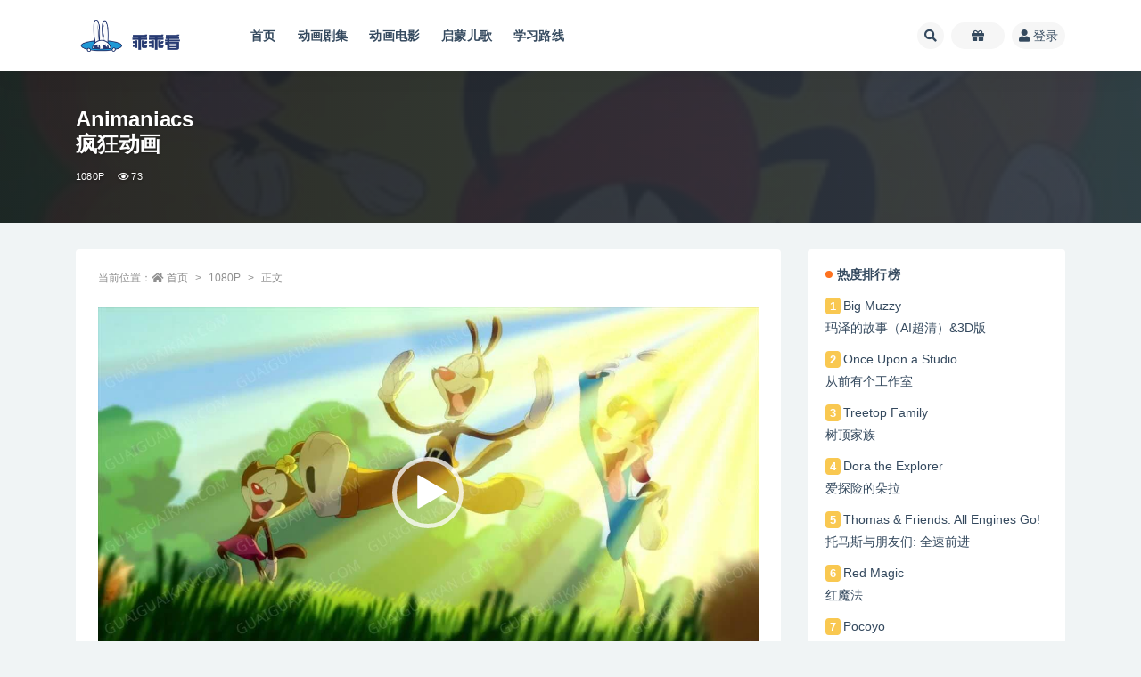

--- FILE ---
content_type: text/html; charset=UTF-8
request_url: https://www.guaiguaikan.com/1776.html
body_size: 19255
content:
<!doctype html>
<html lang="zh-Hans">
<head>
	<meta http-equiv="Content-Type" content="text/html; charset=UTF-8">
	<meta name="viewport" content="width=device-width, initial-scale=1, minimum-scale=1, maximum-scale=1">
	<link rel="profile" href="https://gmpg.org/xfn/11">
	<meta name='robots' content='index, follow, max-image-preview:large, max-snippet:-1, max-video-preview:-1' />

	<!-- This site is optimized with the Yoast SEO plugin v26.6 - https://yoast.com/wordpress/plugins/seo/ -->
	<title>Animaniacs《疯狂动画》(2020) [1-3季][1080P][MP4] - 乖乖看 - 英文分级动画资源网</title>
	<link rel="canonical" href="https://www.guaiguaikan.com/1776.html" />
	<meta property="og:locale" content="zh_CN" />
	<meta property="og:type" content="article" />
	<meta property="og:title" content="Animaniacs《疯狂动画》(2020) [1-3季][1080P][MP4] - 乖乖看 - 英文分级动画资源网" />
	<meta property="og:description" content="乖乖看推荐的原版英文动画片《疯狂动画》（Animaniacs）是一部经典的动画系列，讲述了三只充满幽默感的动物兄弟Wakko、Yakko和Dot的滑稽冒险。这部系列以诙谐的幽默、丰富的文化隐喻和独特的音乐元素而著称。对儿童而言，它提供了轻松..." />
	<meta property="og:url" content="https://www.guaiguaikan.com/1776.html" />
	<meta property="og:site_name" content="乖乖看 - 英文分级动画资源网" />
	<meta property="article:published_time" content="2024-02-17T10:17:47+00:00" />
	<meta property="article:modified_time" content="2024-04-16T06:46:06+00:00" />
	<meta property="og:image" content="https://entang.oss-cn-shenzhen.aliyuncs.com/Animaniacs.2020.jpg" />
	<meta name="author" content="乖乖" />
	<meta name="twitter:card" content="summary_large_image" />
	<meta name="twitter:label1" content="作者" />
	<meta name="twitter:data1" content="乖乖" />
	<meta name="twitter:label2" content="预计阅读时间" />
	<meta name="twitter:data2" content="1 分" />
	<script type="application/ld+json" class="yoast-schema-graph">{"@context":"https://schema.org","@graph":[{"@type":"WebPage","@id":"https://www.guaiguaikan.com/1776.html","url":"https://www.guaiguaikan.com/1776.html","name":"Animaniacs《疯狂动画》(2020) [1-3季][1080P][MP4] - 乖乖看 - 英文分级动画资源网","isPartOf":{"@id":"https://www.guaiguaikan.com/#website"},"primaryImageOfPage":{"@id":"https://www.guaiguaikan.com/1776.html#primaryimage"},"image":{"@id":"https://www.guaiguaikan.com/1776.html#primaryimage"},"thumbnailUrl":"https://entang.oss-cn-shenzhen.aliyuncs.com/Animaniacs.2020.jpg","datePublished":"2024-02-17T10:17:47+00:00","dateModified":"2024-04-16T06:46:06+00:00","author":{"@id":"https://www.guaiguaikan.com/#/schema/person/b86c41a52f668a4aae6491ebff01f9b0"},"breadcrumb":{"@id":"https://www.guaiguaikan.com/1776.html#breadcrumb"},"inLanguage":"zh-Hans","potentialAction":[{"@type":"ReadAction","target":["https://www.guaiguaikan.com/1776.html"]}]},{"@type":"ImageObject","inLanguage":"zh-Hans","@id":"https://www.guaiguaikan.com/1776.html#primaryimage","url":"https://entang.oss-cn-shenzhen.aliyuncs.com/Animaniacs.2020.jpg","contentUrl":"https://entang.oss-cn-shenzhen.aliyuncs.com/Animaniacs.2020.jpg"},{"@type":"BreadcrumbList","@id":"https://www.guaiguaikan.com/1776.html#breadcrumb","itemListElement":[{"@type":"ListItem","position":1,"name":"首页","item":"https://www.guaiguaikan.com/"},{"@type":"ListItem","position":2,"name":"Animaniacs疯狂动画"}]},{"@type":"WebSite","@id":"https://www.guaiguaikan.com/#website","url":"https://www.guaiguaikan.com/","name":"乖乖看 - 英文分级动画资源网","description":"","potentialAction":[{"@type":"SearchAction","target":{"@type":"EntryPoint","urlTemplate":"https://www.guaiguaikan.com/?s={search_term_string}"},"query-input":{"@type":"PropertyValueSpecification","valueRequired":true,"valueName":"search_term_string"}}],"inLanguage":"zh-Hans"},{"@type":"Person","@id":"https://www.guaiguaikan.com/#/schema/person/b86c41a52f668a4aae6491ebff01f9b0","name":"乖乖","image":{"@type":"ImageObject","inLanguage":"zh-Hans","@id":"https://www.guaiguaikan.com/#/schema/person/image/","url":"//www.guaiguaikan.com/wp-content/themes/ripro-v2/assets/img/avatar.png","contentUrl":"//www.guaiguaikan.com/wp-content/themes/ripro-v2/assets/img/avatar.png","caption":"乖乖"},"url":"https://www.guaiguaikan.com/author/乖乖"}]}</script>
	<!-- / Yoast SEO plugin. -->


<meta name="keywords" content="疯狂动画全3季英文动画百度网盘,Animaniacs,滑稽冒险动画">
<meta name="description" content="乖乖看推荐的原版英文动画片《疯狂动画》（Animaniacs）是一部经典的动画系列，讲述了三只充满幽默感的动物兄弟Wakko、Yakko和Dot的滑稽冒险。这部系列以诙谐的幽默、丰富的文化隐喻和独特的音乐元素而著称。对儿童而言，它提供了轻松">
<meta property="og:title" content="Animaniacs<br>疯狂动画">
<meta property="og:description" content="乖乖看推荐的原版英文动画片《疯狂动画》（Animaniacs）是一部经典的动画系列，讲述了三只充满幽默感的动物兄弟Wakko、Yakko和Dot的滑稽冒险。这部系列以诙谐的幽默、丰富的文化隐喻和独特的音乐元素而著称。对儿童而言，它提供了轻松">
<meta property="og:type" content="article">
<meta property="og:url" content="https://www.guaiguaikan.com/1776.html">
<meta property="og:site_name" content="乖乖看 - 英文分级动画资源网">
<meta property="og:image" content="https://entang.oss-cn-shenzhen.aliyuncs.com/Animaniacs.2020.jpg">
<link href="https://www.guaiguaikan.com/wp-content/themes/ripro-v2/assets/img/favicon.png" rel="icon">
<style id='wp-img-auto-sizes-contain-inline-css'>
img:is([sizes=auto i],[sizes^="auto," i]){contain-intrinsic-size:3000px 1500px}
/*# sourceURL=wp-img-auto-sizes-contain-inline-css */
</style>
<style id='classic-theme-styles-inline-css'>
/*! This file is auto-generated */
.wp-block-button__link{color:#fff;background-color:#32373c;border-radius:9999px;box-shadow:none;text-decoration:none;padding:calc(.667em + 2px) calc(1.333em + 2px);font-size:1.125em}.wp-block-file__button{background:#32373c;color:#fff;text-decoration:none}
/*# sourceURL=/wp-includes/css/classic-themes.min.css */
</style>
<link rel='stylesheet' id='bootstrap-css' href='https://www.guaiguaikan.com/wp-content/themes/ripro-v2/assets/bootstrap/css/bootstrap.min.css?ver=4.6.0' media='all' />
<link rel='stylesheet' id='csf-fa5-css' href='https://www.guaiguaikan.com/wp-content/themes/ripro-v2/assets/font-awesome/css/all.min.css?ver=5.14.0' media='all' />
<link rel='stylesheet' id='csf-fa5-v4-shims-css' href='https://www.guaiguaikan.com/wp-content/themes/ripro-v2/assets/font-awesome/css/v4-shims.min.css?ver=5.14.0' media='all' />
<link rel='stylesheet' id='plugins-css' href='https://www.guaiguaikan.com/wp-content/themes/ripro-v2/assets/css/plugins.css?ver=1.0.0' media='all' />
<link rel='stylesheet' id='app-css' href='https://www.guaiguaikan.com/wp-content/themes/ripro-v2/assets/css/app.css?ver=4.7.0' media='all' />
<link rel='stylesheet' id='dark-css' href='https://www.guaiguaikan.com/wp-content/themes/ripro-v2/assets/css/dark.css?ver=4.7.0' media='all' />
<script src="https://www.guaiguaikan.com/wp-content/themes/ripro-v2/assets/js/jquery.min.js?ver=3.5.1" id="jquery-js"></script>
<link rel="icon" href="https://www.guaiguaikan.com/wp-content/uploads/2024/10/favicon-1-300x450.png" sizes="32x32" />
<link rel="icon" href="https://www.guaiguaikan.com/wp-content/uploads/2024/10/favicon-1-300x450.png" sizes="192x192" />
<link rel="apple-touch-icon" href="https://www.guaiguaikan.com/wp-content/uploads/2024/10/favicon-1-300x450.png" />
<meta name="msapplication-TileImage" content="https://www.guaiguaikan.com/wp-content/uploads/2024/10/favicon-1-300x450.png" />
		<style id="wp-custom-css">
			.container1 {
  display: flex;
  flex-wrap: wrap;
  justify-content: space-between;
  gap: 10px; /* 间隔为10px */
}
 
.container1 img {
  max-width: calc(100% / 3 - 2 * 10px / 3); /* 每张图片宽度为总宽度的1/3, 减去间隔 */
  margin-bottom: 5px; /* 底部间隔 */
}

.container2 {
  display: flex;
  flex-direction: column;
}
 
.container2 img {
  width: 100%; /* 或者其他指定的宽度 */
  margin: 5px; /* 图片之间的间隔 */
}		</style>
		<style id='global-styles-inline-css'>
:root{--wp--preset--aspect-ratio--square: 1;--wp--preset--aspect-ratio--4-3: 4/3;--wp--preset--aspect-ratio--3-4: 3/4;--wp--preset--aspect-ratio--3-2: 3/2;--wp--preset--aspect-ratio--2-3: 2/3;--wp--preset--aspect-ratio--16-9: 16/9;--wp--preset--aspect-ratio--9-16: 9/16;--wp--preset--color--black: #000000;--wp--preset--color--cyan-bluish-gray: #abb8c3;--wp--preset--color--white: #ffffff;--wp--preset--color--pale-pink: #f78da7;--wp--preset--color--vivid-red: #cf2e2e;--wp--preset--color--luminous-vivid-orange: #ff6900;--wp--preset--color--luminous-vivid-amber: #fcb900;--wp--preset--color--light-green-cyan: #7bdcb5;--wp--preset--color--vivid-green-cyan: #00d084;--wp--preset--color--pale-cyan-blue: #8ed1fc;--wp--preset--color--vivid-cyan-blue: #0693e3;--wp--preset--color--vivid-purple: #9b51e0;--wp--preset--gradient--vivid-cyan-blue-to-vivid-purple: linear-gradient(135deg,rgb(6,147,227) 0%,rgb(155,81,224) 100%);--wp--preset--gradient--light-green-cyan-to-vivid-green-cyan: linear-gradient(135deg,rgb(122,220,180) 0%,rgb(0,208,130) 100%);--wp--preset--gradient--luminous-vivid-amber-to-luminous-vivid-orange: linear-gradient(135deg,rgb(252,185,0) 0%,rgb(255,105,0) 100%);--wp--preset--gradient--luminous-vivid-orange-to-vivid-red: linear-gradient(135deg,rgb(255,105,0) 0%,rgb(207,46,46) 100%);--wp--preset--gradient--very-light-gray-to-cyan-bluish-gray: linear-gradient(135deg,rgb(238,238,238) 0%,rgb(169,184,195) 100%);--wp--preset--gradient--cool-to-warm-spectrum: linear-gradient(135deg,rgb(74,234,220) 0%,rgb(151,120,209) 20%,rgb(207,42,186) 40%,rgb(238,44,130) 60%,rgb(251,105,98) 80%,rgb(254,248,76) 100%);--wp--preset--gradient--blush-light-purple: linear-gradient(135deg,rgb(255,206,236) 0%,rgb(152,150,240) 100%);--wp--preset--gradient--blush-bordeaux: linear-gradient(135deg,rgb(254,205,165) 0%,rgb(254,45,45) 50%,rgb(107,0,62) 100%);--wp--preset--gradient--luminous-dusk: linear-gradient(135deg,rgb(255,203,112) 0%,rgb(199,81,192) 50%,rgb(65,88,208) 100%);--wp--preset--gradient--pale-ocean: linear-gradient(135deg,rgb(255,245,203) 0%,rgb(182,227,212) 50%,rgb(51,167,181) 100%);--wp--preset--gradient--electric-grass: linear-gradient(135deg,rgb(202,248,128) 0%,rgb(113,206,126) 100%);--wp--preset--gradient--midnight: linear-gradient(135deg,rgb(2,3,129) 0%,rgb(40,116,252) 100%);--wp--preset--font-size--small: 13px;--wp--preset--font-size--medium: 20px;--wp--preset--font-size--large: 36px;--wp--preset--font-size--x-large: 42px;--wp--preset--spacing--20: 0.44rem;--wp--preset--spacing--30: 0.67rem;--wp--preset--spacing--40: 1rem;--wp--preset--spacing--50: 1.5rem;--wp--preset--spacing--60: 2.25rem;--wp--preset--spacing--70: 3.38rem;--wp--preset--spacing--80: 5.06rem;--wp--preset--shadow--natural: 6px 6px 9px rgba(0, 0, 0, 0.2);--wp--preset--shadow--deep: 12px 12px 50px rgba(0, 0, 0, 0.4);--wp--preset--shadow--sharp: 6px 6px 0px rgba(0, 0, 0, 0.2);--wp--preset--shadow--outlined: 6px 6px 0px -3px rgb(255, 255, 255), 6px 6px rgb(0, 0, 0);--wp--preset--shadow--crisp: 6px 6px 0px rgb(0, 0, 0);}:where(.is-layout-flex){gap: 0.5em;}:where(.is-layout-grid){gap: 0.5em;}body .is-layout-flex{display: flex;}.is-layout-flex{flex-wrap: wrap;align-items: center;}.is-layout-flex > :is(*, div){margin: 0;}body .is-layout-grid{display: grid;}.is-layout-grid > :is(*, div){margin: 0;}:where(.wp-block-columns.is-layout-flex){gap: 2em;}:where(.wp-block-columns.is-layout-grid){gap: 2em;}:where(.wp-block-post-template.is-layout-flex){gap: 1.25em;}:where(.wp-block-post-template.is-layout-grid){gap: 1.25em;}.has-black-color{color: var(--wp--preset--color--black) !important;}.has-cyan-bluish-gray-color{color: var(--wp--preset--color--cyan-bluish-gray) !important;}.has-white-color{color: var(--wp--preset--color--white) !important;}.has-pale-pink-color{color: var(--wp--preset--color--pale-pink) !important;}.has-vivid-red-color{color: var(--wp--preset--color--vivid-red) !important;}.has-luminous-vivid-orange-color{color: var(--wp--preset--color--luminous-vivid-orange) !important;}.has-luminous-vivid-amber-color{color: var(--wp--preset--color--luminous-vivid-amber) !important;}.has-light-green-cyan-color{color: var(--wp--preset--color--light-green-cyan) !important;}.has-vivid-green-cyan-color{color: var(--wp--preset--color--vivid-green-cyan) !important;}.has-pale-cyan-blue-color{color: var(--wp--preset--color--pale-cyan-blue) !important;}.has-vivid-cyan-blue-color{color: var(--wp--preset--color--vivid-cyan-blue) !important;}.has-vivid-purple-color{color: var(--wp--preset--color--vivid-purple) !important;}.has-black-background-color{background-color: var(--wp--preset--color--black) !important;}.has-cyan-bluish-gray-background-color{background-color: var(--wp--preset--color--cyan-bluish-gray) !important;}.has-white-background-color{background-color: var(--wp--preset--color--white) !important;}.has-pale-pink-background-color{background-color: var(--wp--preset--color--pale-pink) !important;}.has-vivid-red-background-color{background-color: var(--wp--preset--color--vivid-red) !important;}.has-luminous-vivid-orange-background-color{background-color: var(--wp--preset--color--luminous-vivid-orange) !important;}.has-luminous-vivid-amber-background-color{background-color: var(--wp--preset--color--luminous-vivid-amber) !important;}.has-light-green-cyan-background-color{background-color: var(--wp--preset--color--light-green-cyan) !important;}.has-vivid-green-cyan-background-color{background-color: var(--wp--preset--color--vivid-green-cyan) !important;}.has-pale-cyan-blue-background-color{background-color: var(--wp--preset--color--pale-cyan-blue) !important;}.has-vivid-cyan-blue-background-color{background-color: var(--wp--preset--color--vivid-cyan-blue) !important;}.has-vivid-purple-background-color{background-color: var(--wp--preset--color--vivid-purple) !important;}.has-black-border-color{border-color: var(--wp--preset--color--black) !important;}.has-cyan-bluish-gray-border-color{border-color: var(--wp--preset--color--cyan-bluish-gray) !important;}.has-white-border-color{border-color: var(--wp--preset--color--white) !important;}.has-pale-pink-border-color{border-color: var(--wp--preset--color--pale-pink) !important;}.has-vivid-red-border-color{border-color: var(--wp--preset--color--vivid-red) !important;}.has-luminous-vivid-orange-border-color{border-color: var(--wp--preset--color--luminous-vivid-orange) !important;}.has-luminous-vivid-amber-border-color{border-color: var(--wp--preset--color--luminous-vivid-amber) !important;}.has-light-green-cyan-border-color{border-color: var(--wp--preset--color--light-green-cyan) !important;}.has-vivid-green-cyan-border-color{border-color: var(--wp--preset--color--vivid-green-cyan) !important;}.has-pale-cyan-blue-border-color{border-color: var(--wp--preset--color--pale-cyan-blue) !important;}.has-vivid-cyan-blue-border-color{border-color: var(--wp--preset--color--vivid-cyan-blue) !important;}.has-vivid-purple-border-color{border-color: var(--wp--preset--color--vivid-purple) !important;}.has-vivid-cyan-blue-to-vivid-purple-gradient-background{background: var(--wp--preset--gradient--vivid-cyan-blue-to-vivid-purple) !important;}.has-light-green-cyan-to-vivid-green-cyan-gradient-background{background: var(--wp--preset--gradient--light-green-cyan-to-vivid-green-cyan) !important;}.has-luminous-vivid-amber-to-luminous-vivid-orange-gradient-background{background: var(--wp--preset--gradient--luminous-vivid-amber-to-luminous-vivid-orange) !important;}.has-luminous-vivid-orange-to-vivid-red-gradient-background{background: var(--wp--preset--gradient--luminous-vivid-orange-to-vivid-red) !important;}.has-very-light-gray-to-cyan-bluish-gray-gradient-background{background: var(--wp--preset--gradient--very-light-gray-to-cyan-bluish-gray) !important;}.has-cool-to-warm-spectrum-gradient-background{background: var(--wp--preset--gradient--cool-to-warm-spectrum) !important;}.has-blush-light-purple-gradient-background{background: var(--wp--preset--gradient--blush-light-purple) !important;}.has-blush-bordeaux-gradient-background{background: var(--wp--preset--gradient--blush-bordeaux) !important;}.has-luminous-dusk-gradient-background{background: var(--wp--preset--gradient--luminous-dusk) !important;}.has-pale-ocean-gradient-background{background: var(--wp--preset--gradient--pale-ocean) !important;}.has-electric-grass-gradient-background{background: var(--wp--preset--gradient--electric-grass) !important;}.has-midnight-gradient-background{background: var(--wp--preset--gradient--midnight) !important;}.has-small-font-size{font-size: var(--wp--preset--font-size--small) !important;}.has-medium-font-size{font-size: var(--wp--preset--font-size--medium) !important;}.has-large-font-size{font-size: var(--wp--preset--font-size--large) !important;}.has-x-large-font-size{font-size: var(--wp--preset--font-size--x-large) !important;}
/*# sourceURL=global-styles-inline-css */
</style>
<link rel='stylesheet' id='mediaelement-css' href='https://www.guaiguaikan.com/wp-includes/js/mediaelement/mediaelementplayer-legacy.min.css?ver=4.2.17' media='all' />
<link rel='stylesheet' id='wp-mediaelement-css' href='https://www.guaiguaikan.com/wp-includes/js/mediaelement/wp-mediaelement.min.css?ver=fafe0d4ac5548028244d97dacfe7a218' media='all' />
</head>
<body class="wp-singular post-template-default single single-post postid-1776 single-format-standard wp-theme-ripro-v2 navbar-sticky with-hero hero-wide hero-shop pagination-infinite_scroll no-off-canvas sidebar-right">
<div id="app" class="site">
	
<header class="site-header">
    <div class="container">
	    <div class="navbar">
			  <div class="logo-wrapper">
          <a href="https://www.guaiguaikan.com/">
        <img class="logo regular" src="https://entang.oss-cn-shenzhen.aliyuncs.com/logo.png" alt="乖乖看 - 英文分级动画资源网">
      </a>
    
  </div> 			
			<div class="sep"></div>
			
			<nav class="main-menu d-none d-lg-block">
			<ul id="menu-123" class="nav-list u-plain-list"><li class="menu-item menu-item-type-custom menu-item-object-custom menu-item-home"><a href="http://www.guaiguaikan.com">首页</a></li>
<li class="menu-item menu-item-type-custom menu-item-object-custom"><a href="http://www.guaiguaikan.com/all/tv">动画剧集</a></li>
<li class="menu-item menu-item-type-custom menu-item-object-custom"><a href="http://www.guaiguaikan.com/all/movie">动画电影</a></li>
<li class="menu-item menu-item-type-custom menu-item-object-custom"><a href="http://www.guaiguaikan.com/all/songs">启蒙儿歌</a></li>
<li class="menu-item menu-item-type-custom menu-item-object-custom"><a href="http://www.guaiguaikan.com/line">学习路线</a></li>
</ul>			</nav>
			
			<div class="actions">
			    
			    				
								<span class="btn btn-sm search-open navbar-button ml-2" rel="nofollow noopener noreferrer" data-action="omnisearch-open" data-target="#omnisearch" title="搜索"><i class="fas fa-search"></i></span>
				
				
				                
				<!-- user navbar dropdown  -->
		        				
				<span class="btn btn-sm login-btn navbar-button ml-2" rel="nofollow noopener noreferrer" title="任务中心"><i class="fa fa-gift"></i></span>
				<a class="login-btn navbar-button ml-2" rel="nofollow noopener noreferrer" href="#"><i class="fa fa-user mr-1"></i>登录</a>
								<!-- user navbar dropdown -->

                
		        <div class="burger"></div>

		        
		    </div>
		    
	    </div>
    </div>
</header>

<div class="header-gap"></div>


<div class="hero lazyload visible" data-bg="https://entang.oss-cn-shenzhen.aliyuncs.com/Animaniacs.2020.jpg">
<div class="container"><header class="entry-header">
<h1 class="entry-title">Animaniacs<br>疯狂动画</h1>          <div class="entry-meta">
            
                          <span class="meta-category">
                <a href="https://www.guaiguaikan.com/1080p" rel="category">1080P</a>
              </span>
                            <span class="meta-views"><i class="fa fa-eye"></i> 73</span>
                            <span class="meta-edit"></span>
            

          </div>
        </header>
</div></div>	<main id="main" role="main" class="site-content">
<div class="container">
	<div class="row">
		<div class="content-column col-lg-9">
			<div class="content-area">
				<article id="post-1776" class="article-content post-1776 post type-post status-publish format-standard hentry category-1080p category-tv category-all category-level7 tag-hulu tag-108 tag-43">

  <div class="container">
        <div class="article-crumb"><ol class="breadcrumb">当前位置：<li class="home"><i class="fa fa-home"></i> <a href="https://www.guaiguaikan.com">首页</a></li><li><a href="https://www.guaiguaikan.com/1080p">1080P</a></li><li class="active">正文</li></ol></div>
    
    
      
    <div class="entry-wrapper">
            <div class="entry-content u-text-format u-clearfix">
        <div style="width: 1280px;" class="wp-video"><video class="wp-video-shortcode" id="video-1776-1" width="1280" height="720" poster="https://entang.oss-cn-shenzhen.aliyuncs.com/Animaniacs.2020p.jpg?x-oss-process=style/shui" preload="none" controls="controls"><source type="video/mp4" src="https://entang.oss-cn-shenzhen.aliyuncs.com/Animaniacs.2020.mp4?_=1" /><a href="https://entang.oss-cn-shenzhen.aliyuncs.com/Animaniacs.2020.mp4">https://entang.oss-cn-shenzhen.aliyuncs.com/Animaniacs.2020.mp4</a></video></div>
<hr />
<blockquote><p>乖乖看推荐的原版英文动画片《疯狂动画》（Animaniacs）是一部经典的动画系列，讲述了三只充满幽默感的动物兄弟Wakko、Yakko和Dot的滑稽冒险。这部系列以诙谐的幽默、丰富的文化隐喻和独特的音乐元素而著称。对儿童而言，它提供了轻松幽默的娱乐，同时引导他们对历史、文学和科学等多个领域产生兴趣。通过不同形式的幽默，培养了儿童的观察力和创造力。  <em>更多：www.guaiguaikan.com 看分级动画 快乐学英语</em></p></blockquote>
<p><img fetchpriority="high" decoding="async" class="alignnone size-full" src="https://entang.oss-cn-shenzhen.aliyuncs.com/Animaniacs.2020.jpg" alt="疯狂动画海报" width="300" height="450" /></p>
<p><em>英名：Animaniacs</em><br />
<em>中名：疯狂动画英文动画片</em><br />
<em>级别：6级</em><br />
<em>难度：AR值<span style="color: #ff0000;"><a style="color: #ff0000;" href="https://www.guaiguaikan.com/lex-ar" target="_blank" rel="noopener">*</a></span></em><br />
<em>分级：TV-PG <span style="color: #ff0000;"><a style="color: #ff0000;" href="https://www.guaiguaikan.com/fenji" target="_blank" rel="noopener">*</a></span></em><br />
<em>年份：2020年</em><br />
<em>季数：1-3季（全）</em><br />
<em>集数：36集（全）</em><br />
<em>片长：27分钟/集</em><br />
<em>清晰：1080P</em><br />
<em>格式：MP4</em><br />
<em>频道：Hulu</em><br />
<em>大小：17G</em></p>
<p>&nbsp;</p>
<h3>内容简介：</h3>
<p>安培林TV将联手华纳打造重启版动画系列《疯狂动画》，有消息透露大导演史蒂文·斯皮尔伯格有望再度担任重启版执行制片。该动画系列预计2020年出品。</p>
<p>老版动画播出后受到了业内业外人士的一致好评，剧集曾荣获第22届、23届以及24届动画安妮奖“最佳配乐”提名。系列片主角是华纳卡通明星三兄妹雅克、娃克和小点，剧集每集都有自己极具特色的原创歌曲及音乐，每集轻松爆笑的剧情得到不少观众的喜爱。在老版动画中斯皮尔伯格担任了执行制片。</p>
<p>这部动画类似《周六夜现场 Sat urday Night Live》般在一集分为多个（脑洞大开及各种恶搞的）短篇，而主线三人物是Yakko﹑Wakko及Dot，过去他们被封印在水塔中，直至动画出品时突然逃出来并到处捣乱。另外短篇里Pinky及Brain两只白老鼠也是高人气的角色，现确定以上五角都会在新版再次出场。</p>
<p>&nbsp;</p>
<h3>剧集目录：<em><span style="color: #ff0000;"><a style="color: #ff0000;" href="https://www.guaiguaikan.com/mulu" target="_blank" rel="noopener">*</a></span></em></h3>
<p>疯狂动画第一季<br />
疯狂动画第二季<br />
疯狂动画第三季</p>
<p>Animaniacs.2020.S01E01.mp4<br />
Animaniacs.2020.S01E02.mp4<br />
Animaniacs.2020.S01E03.mp4<br />
Animaniacs.2020.S01E04.mp4<br />
Animaniacs.2020.S01E05.mp4<br />
Animaniacs.2020.S01E06.mp4<br />
Animaniacs.2020.S01E07.mp4<br />
Animaniacs.2020.S01E08.mp4<br />
Animaniacs.2020.S01E09.mp4<br />
Animaniacs.2020.S01E10.mp4<br />
Animaniacs.2020.S01E11.mp4<br />
Animaniacs.2020.S01E12.mp4<br />
Animaniacs.2020.S01E13.mp4<br />
Animaniacs.2020.S02E01.mp4<br />
Animaniacs.2020.S02E02.mp4<br />
Animaniacs.2020.S02E03.mp4<br />
Animaniacs.2020.S02E04.mp4<br />
Animaniacs.2020.S02E05.mp4<br />
Animaniacs.2020.S02E06.mp4<br />
Animaniacs.2020.S02E07.mp4<br />
Animaniacs.2020.S02E08.mp4<br />
Animaniacs.2020.S02E09.mp4<br />
Animaniacs.2020.S02E10.mp4<br />
Animaniacs.2020.S02E11.mp4<br />
Animaniacs.2020.S02E12.mp4<br />
Animaniacs.2020.S02E13.mp4<br />
Animaniacs.2020.S03E01.mp4<br />
Animaniacs.2020.S03E02.mp4<br />
Animaniacs.2020.S03E03.mp4<br />
Animaniacs.2020.S03E04.mp4<br />
Animaniacs.2020.S03E05.mp4<br />
Animaniacs.2020.S03E06.mp4<br />
Animaniacs.2020.S03E07.mp4<br />
Animaniacs.2020.S03E08.mp4<br />
Animaniacs.2020.S03E09.mp4<br />
Animaniacs.2020.S03E10.mp4</p>
<p>&nbsp;</p>
<div class="post-note alert alert-warning mt-2" role="alert"><small><strong>免费下载：</strong>注册登录，免费获取本站所有资源！</small></br>
</div><div class="entry-tags"><a href="https://www.guaiguaikan.com/tag/hulu" class="btn btn-sm btn-light mr-2" rel="tag">hulu</a><a href="https://www.guaiguaikan.com/tag/%e5%8e%86%e5%8f%b2" class="btn btn-sm btn-light mr-2" rel="tag">历史</a><a href="https://www.guaiguaikan.com/tag/%e7%a7%91%e6%99%ae" class="btn btn-sm btn-light mr-2" rel="tag">科普</a></div>
      </div>
      <div class="site_abc_wrap pc bottum"><a href="/user/vip" target="_blank" rel="nofollow noopener noreferrer" data-toggle="tooltip" data-html="true" title="<u>限时特惠：</u>年VIP仅需188"><img src="https://entang.oss-cn-shenzhen.aliyuncs.com/vipbanner.jpg" style=" width: 100%; "></a></div>    </div>
    

  </div>
</article>



<div id="comments" class="entry-comments">
    
			<h3 class="comments-title">
			评论(1)		</h3>

		<ul class="comments-list">
			        <li class="comment byuser comment-author-paier even thread-even depth-1" id="comment-40">
        
        <div id="div-comment-40" class="comment-inner">
            <div class="comment-author vcard">
                <img alt='' data-src='//www.guaiguaikan.com/wp-content/themes/ripro-v2/assets/img/avatar.png' class='lazyload avatar avatar-60 photo' height='60' width='60' />            </div>
            <div class="comment-body">
                <div class="nickname"><a>新用户 </a>                    <span class="comment-time">2025年 8月 27日 上午10:36</span>
                </div>
                                <div class="comment-text"><p>资源丰富，品质优良</p>
</div>
            </div>

            <div class="reply">
                <a rel="nofollow" class="comment-reply-login" href="https://www.guaiguaikan.com/pbfbj/?redirect_to=https%3A%2F%2Fwww.guaiguaikan.com%2F1776.html">登录以回复</a>            </div>
        </div>
        </li><!-- #comment-## -->
		</ul>
        <div class="pagination m-0">
                    </div>
		
		<div id="respond" class="comment-respond">
		<h3 id="reply-title" class="comment-reply-title">发表回复 <small><a rel="nofollow" id="cancel-comment-reply-link" href="/1776.html#respond" style="display:none;">取消回复</a></small></h3><div class="comment-form"><div class="comment-must-login">您需要登录后才可以发表评论...</div><div class="form-submit"><div class="form-submit-text float-left"><a class="login-btn" href="javascript:;">登录...</a> 后才能评论</div> <input name="submit" type="submit" id="must-submit" class="submit disabled" value="发表" disabled></div></div>	</div><!-- #respond -->
	</div>
			</div>
		</div>
					<div class="sidebar-column col-lg-3">
				<aside id="secondary" class="widget-area">
	<div id="ripro_v2_widget_down_top-2" class="widget ripro_v2-widget-downtop"><h5 class="widget-title">热度排行榜</h5><ul class="user-top small"><li><span class="badge badge-warning text-white">1</span> <a target="_blank" href=https://www.guaiguaikan.com/1040.html>Big Muzzy</br>玛泽的故事（AI超清）&#038;3D版</a></li><li><span class="badge badge-warning text-white">2</span> <a target="_blank" href=https://www.guaiguaikan.com/2857.html>Once Upon a Studio<br>从前有个工作室</a></li><li><span class="badge badge-warning text-white">3</span> <a target="_blank" href=https://www.guaiguaikan.com/1147.html>Treetop Family</br>树顶家族</a></li><li><span class="badge badge-warning text-white">4</span> <a target="_blank" href=https://www.guaiguaikan.com/1059.html>Dora the Explorer</br>爱探险的朵拉</a></li><li><span class="badge badge-warning text-white">5</span> <a target="_blank" href=https://www.guaiguaikan.com/1350.html>Thomas &#038; Friends: All Engines Go!<br>托马斯与朋友们: 全速前进</a></li><li><span class="badge badge-warning text-white">6</span> <a target="_blank" href=https://www.guaiguaikan.com/812.html>Red Magic<br>红魔法</a></li><li><span class="badge badge-warning text-white">7</span> <a target="_blank" href=https://www.guaiguaikan.com/1333.html>Pocoyo<br>小P优优</a></li><li><span class="badge badge-warning text-white">8</span> <a target="_blank" href=https://www.guaiguaikan.com/1676.html>Lego Monkie Kid<br>乐高悟空小侠</a></li><li><span class="badge badge-warning text-white">9</span> <a target="_blank" href=https://www.guaiguaikan.com/2859.html>Paws of Fury: The Legend of Hank<br>猫狗武林</a></li><li><span class="badge badge-warning text-white">10</span> <a target="_blank" href=https://www.guaiguaikan.com/1079.html>Peppa Pig</br>小猪佩奇</a></li></ul></div><div id="tag_cloud-2" class="widget widget_tag_cloud"><h5 class="widget-title">热门分类</h5><div class="tagcloud"><a href="https://www.guaiguaikan.com/tag/abc" class="tag-cloud-link tag-link-132 tag-link-position-1" style="font-size: 8.8888888888889pt;" aria-label="ABC (3 项)">ABC</a>
<a href="https://www.guaiguaikan.com/tag/amazon" class="tag-cloud-link tag-link-94 tag-link-position-2" style="font-size: 13.777777777778pt;" aria-label="Amazon Prime (17 项)">Amazon Prime</a>
<a href="https://www.guaiguaikan.com/tag/apple-tv" class="tag-cloud-link tag-link-133 tag-link-position-3" style="font-size: 12.666666666667pt;" aria-label="Apple TV (12 项)">Apple TV</a>
<a href="https://www.guaiguaikan.com/tag/appletv" class="tag-cloud-link tag-link-39 tag-link-position-4" style="font-size: 12.666666666667pt;" aria-label="Apple TV+ (12 项)">Apple TV+</a>
<a href="https://www.guaiguaikan.com/tag/bbc" class="tag-cloud-link tag-link-36 tag-link-position-5" style="font-size: 17.481481481481pt;" aria-label="BBC (56 项)">BBC</a>
<a href="https://www.guaiguaikan.com/tag/cartoon-network" class="tag-cloud-link tag-link-91 tag-link-position-6" style="font-size: 17.037037037037pt;" aria-label="Cartoon Network (49 项)">Cartoon Network</a>
<a href="https://www.guaiguaikan.com/tag/disney" class="tag-cloud-link tag-link-37 tag-link-position-7" style="font-size: 22pt;" aria-label="Disney+ (235 项)">Disney+</a>
<a href="https://www.guaiguaikan.com/tag/hbo" class="tag-cloud-link tag-link-38 tag-link-position-8" style="font-size: 11.851851851852pt;" aria-label="HBO (9 项)">HBO</a>
<a href="https://www.guaiguaikan.com/tag/hulu" class="tag-cloud-link tag-link-95 tag-link-position-9" style="font-size: 10.740740740741pt;" aria-label="hulu (6 项)">hulu</a>
<a href="https://www.guaiguaikan.com/tag/littlefox" class="tag-cloud-link tag-link-51 tag-link-position-10" style="font-size: 19.185185185185pt;" aria-label="Little Fox (96 项)">Little Fox</a>
<a href="https://www.guaiguaikan.com/tag/netflix" class="tag-cloud-link tag-link-35 tag-link-position-11" style="font-size: 20.296296296296pt;" aria-label="Netflix (138 项)">Netflix</a>
<a href="https://www.guaiguaikan.com/tag/nickelodeon" class="tag-cloud-link tag-link-149 tag-link-position-12" style="font-size: 12.444444444444pt;" aria-label="Nickelodeon (11 项)">Nickelodeon</a>
<a href="https://www.guaiguaikan.com/tag/nick" class="tag-cloud-link tag-link-40 tag-link-position-13" style="font-size: 17.185185185185pt;" aria-label="Nick Jr (52 项)">Nick Jr</a>
<a href="https://www.guaiguaikan.com/tag/pbs" class="tag-cloud-link tag-link-11 tag-link-position-14" style="font-size: 18pt;" aria-label="PBS Kids (66 项)">PBS Kids</a>
<a href="https://www.guaiguaikan.com/tag/peacock" class="tag-cloud-link tag-link-41 tag-link-position-15" style="font-size: 11.111111111111pt;" aria-label="Peacock (7 项)">Peacock</a>
<a href="https://www.guaiguaikan.com/tag/stem" class="tag-cloud-link tag-link-106 tag-link-position-16" style="font-size: 11.851851851852pt;" aria-label="STEM (9 项)">STEM</a>
<a href="https://www.guaiguaikan.com/tag/teletoon" class="tag-cloud-link tag-link-135 tag-link-position-17" style="font-size: 11.111111111111pt;" aria-label="Teletoon (7 项)">Teletoon</a>
<a href="https://www.guaiguaikan.com/tag/wb" class="tag-cloud-link tag-link-138 tag-link-position-18" style="font-size: 9.6296296296296pt;" aria-label="WB (4 项)">WB</a>
<a href="https://www.guaiguaikan.com/tag/youtube" class="tag-cloud-link tag-link-134 tag-link-position-19" style="font-size: 10.222222222222pt;" aria-label="YouTube (5 项)">YouTube</a>
<a href="https://www.guaiguaikan.com/tag/%e4%b8%ad%e5%9b%bd%e5%85%83%e7%b4%a0" class="tag-cloud-link tag-link-112 tag-link-position-20" style="font-size: 11.111111111111pt;" aria-label="中国元素 (7 项)">中国元素</a>
<a href="https://www.guaiguaikan.com/tag/%e4%b9%90%e9%ab%98" class="tag-cloud-link tag-link-117 tag-link-position-21" style="font-size: 14.074074074074pt;" aria-label="乐高 (19 项)">乐高</a>
<a href="https://www.guaiguaikan.com/tag/%e4%ba%a4%e9%80%9a%e5%b7%a5%e5%85%b7" class="tag-cloud-link tag-link-110 tag-link-position-22" style="font-size: 9.6296296296296pt;" aria-label="交通工具 (4 项)">交通工具</a>
<a href="https://www.guaiguaikan.com/tag/%e4%be%a6%e6%8e%a2" class="tag-cloud-link tag-link-121 tag-link-position-23" style="font-size: 8pt;" aria-label="侦探 (2 项)">侦探</a>
<a href="https://www.guaiguaikan.com/tag/%e5%84%bf%e6%ad%8c%e5%90%af%e8%92%99" class="tag-cloud-link tag-link-96 tag-link-position-24" style="font-size: 11.481481481481pt;" aria-label="儿歌启蒙 (8 项)">儿歌启蒙</a>
<a href="https://www.guaiguaikan.com/tag/%e5%85%ac%e4%b8%bb" class="tag-cloud-link tag-link-42 tag-link-position-25" style="font-size: 11.111111111111pt;" aria-label="公主 (7 项)">公主</a>
<a href="https://www.guaiguaikan.com/tag/%e5%8a%9f%e5%a4%ab" class="tag-cloud-link tag-link-111 tag-link-position-26" style="font-size: 10.740740740741pt;" aria-label="功夫 (6 项)">功夫</a>
<a href="https://www.guaiguaikan.com/tag/%e5%8d%8e%e7%ba%b3" class="tag-cloud-link tag-link-141 tag-link-position-27" style="font-size: 15.62962962963pt;" aria-label="华纳 (31 项)">华纳</a>
<a href="https://www.guaiguaikan.com/tag/%e5%8e%86%e5%8f%b2" class="tag-cloud-link tag-link-108 tag-link-position-28" style="font-size: 13.333333333333pt;" aria-label="历史 (15 项)">历史</a>
<a href="https://www.guaiguaikan.com/tag/%e5%a5%a5%e6%96%af%e5%8d%a1%e6%9c%80%e4%bd%b3%e5%8a%a8%e7%94%bb" class="tag-cloud-link tag-link-115 tag-link-position-29" style="font-size: 17.925925925926pt;" aria-label="奥斯卡最佳动画 (65 项)">奥斯卡最佳动画</a>
<a href="https://www.guaiguaikan.com/tag/%e5%a5%a5%e6%96%af%e5%8d%a1%e9%87%91%e5%a5%96" class="tag-cloud-link tag-link-114 tag-link-position-30" style="font-size: 14.222222222222pt;" aria-label="奥斯卡金奖 (20 项)">奥斯卡金奖</a>
<a href="https://www.guaiguaikan.com/tag/%e5%a5%b3%e8%b6%85%e4%ba%ba" class="tag-cloud-link tag-link-118 tag-link-position-31" style="font-size: 9.6296296296296pt;" aria-label="女超人 (4 项)">女超人</a>
<a href="https://www.guaiguaikan.com/tag/%e5%ae%ab%e5%b4%8e%e9%aa%8f%e5%8a%a8%e7%94%bb" class="tag-cloud-link tag-link-126 tag-link-position-32" style="font-size: 12.666666666667pt;" aria-label="宫崎骏动画 (12 项)">宫崎骏动画</a>
<a href="https://www.guaiguaikan.com/tag/%e6%81%90%e9%be%99" class="tag-cloud-link tag-link-109 tag-link-position-33" style="font-size: 10.740740740741pt;" aria-label="恐龙 (6 项)">恐龙</a>
<a href="https://www.guaiguaikan.com/tag/%e6%9c%ba%e7%94%b2%e6%9c%ba%e5%99%a8" class="tag-cloud-link tag-link-123 tag-link-position-34" style="font-size: 8.8888888888889pt;" aria-label="机甲机器 (3 项)">机甲机器</a>
<a href="https://www.guaiguaikan.com/tag/%e6%a2%a6%e5%b7%a5%e5%8e%82" class="tag-cloud-link tag-link-140 tag-link-position-35" style="font-size: 13.333333333333pt;" aria-label="梦工厂 (15 项)">梦工厂</a>
<a href="https://www.guaiguaikan.com/tag/%e6%bc%ab%e5%a8%81" class="tag-cloud-link tag-link-107 tag-link-position-36" style="font-size: 11.111111111111pt;" aria-label="漫威 (7 项)">漫威</a>
<a href="https://www.guaiguaikan.com/tag/%e7%8b%97%e7%8b%97" class="tag-cloud-link tag-link-120 tag-link-position-37" style="font-size: 12.148148148148pt;" aria-label="狗狗 (10 项)">狗狗</a>
<a href="https://www.guaiguaikan.com/tag/ai" class="tag-cloud-link tag-link-156 tag-link-position-38" style="font-size: 11.851851851852pt;" aria-label="独家AI (9 项)">独家AI</a>
<a href="https://www.guaiguaikan.com/tag/%e7%8c%ab%e5%92%aa" class="tag-cloud-link tag-link-122 tag-link-position-39" style="font-size: 10.740740740741pt;" aria-label="猫咪 (6 项)">猫咪</a>
<a href="https://www.guaiguaikan.com/tag/%e7%9a%ae%e5%85%8b%e6%96%af" class="tag-cloud-link tag-link-142 tag-link-position-40" style="font-size: 10.740740740741pt;" aria-label="皮克斯 (6 项)">皮克斯</a>
<a href="https://www.guaiguaikan.com/tag/%e7%a6%8f%e5%85%8b%e6%96%af" class="tag-cloud-link tag-link-145 tag-link-position-41" style="font-size: 8.8888888888889pt;" aria-label="福克斯 (3 项)">福克斯</a>
<a href="https://www.guaiguaikan.com/tag/%e7%a7%91%e6%99%ae" class="tag-cloud-link tag-link-43 tag-link-position-42" style="font-size: 14.518518518519pt;" aria-label="科普 (22 项)">科普</a>
<a href="https://www.guaiguaikan.com/tag/%e7%b4%a2%e5%b0%bc" class="tag-cloud-link tag-link-144 tag-link-position-43" style="font-size: 8.8888888888889pt;" aria-label="索尼 (3 项)">索尼</a>
<a href="https://www.guaiguaikan.com/tag/%e7%be%8e%e6%b3%b0" class="tag-cloud-link tag-link-152 tag-link-position-44" style="font-size: 10.222222222222pt;" aria-label="美泰 (5 项)">美泰</a>
<a href="https://www.guaiguaikan.com/tag/phonics" class="tag-cloud-link tag-link-31 tag-link-position-45" style="font-size: 10.222222222222pt;" aria-label="自然拼读 (5 项)">自然拼读</a></div>
</div></aside><!-- #secondary -->
			</div>
			</div>
</div>
	</main><!-- #main -->
	
	<footer class="site-footer">
		<div class="footer-widget d-none d-lg-block">
    <div class="container">
	    <div class="row">
	        <div class="col-lg-3 col-md">
	            <div class="footer-info">
	                <div class="logo mb-2">
	                    <img class="logo" src="https://entang.oss-cn-shenzhen.aliyuncs.com/logo.png" alt="乖乖看 - 英文分级动画资源网">
	                </div>
	                <p class="desc mb-0">动画界RAZ，专业提供英文分级动画、动画剧集、动画影视等</p>
	            </div>
	        </div>
	        <div class="col-lg-9 col-auto widget-warp">
	        	<div class="d-flex justify-content-xl-between">
	            	<div id="ripro_v2_widget_btns-16" class="widget ripro-v2-widget-btns"><h5 class="widget-title">实用查询</h5><a target="_blank" class="btn btn-light btn-block btn-sm" href="https://www.guaiguaikan.com/lex-ar" rel="nofollow noopener noreferrer">LEX-AR表</a><a target="_blank" class="btn btn-light btn-block btn-sm" href="https://www.guaiguaikan.com/lex-ar-raz" rel="nofollow noopener noreferrer">RAZ-LEX表</a><a target="_blank" class="btn btn-light btn-block btn-sm" href="https://hub.lexile.com/find-a-book/search" rel="nofollow noopener noreferrer">查找书LEX值</a></div><div id="ripro_v2_widget_btns-17" class="widget ripro-v2-widget-btns"><h5 class="widget-title">网站帮助</h5><a target="_blank" class="btn btn-light btn-block btn-sm" href="/user/vip" rel="nofollow noopener noreferrer">成为VIP</a><a target="_blank" class="btn btn-light btn-block btn-sm" href="/fenji" rel="nofollow noopener noreferrer">节目分级</a><a target="_blank" class="btn btn-light btn-block btn-sm" href="/faq" rel="nofollow noopener noreferrer">常见问题</a></div><div id="ripro_v2_widget_btns-18" class="widget ripro-v2-widget-btns"><h5 class="widget-title">网站相关</h5><a target="_blank" class="btn btn-light btn-block btn-sm" href="/Copyright" rel="nofollow noopener noreferrer">版权投诉</a><a target="_blank" class="btn btn-light btn-block btn-sm" href="" rel="nofollow noopener noreferrer">解压密码:8888</a></div><div id="linkcat-33" class="widget widget_links"><h5 class="widget-title">WX客服</h5>
	<ul class='xoxo blogroll'>
<li><a href="http://www.guaiguaikan.com" target="_blank">QQ客服：3637701656</a></li>

	</ul>
</div>
	        	</div>
	        </div>
	    </div>
   </div>
</div>
		<div class="footer-copyright d-flex text-center">
			<div class="container">
							    <p class="m-0 small">
			    	Copyright © 2024 <a href="https://www.guaiguaikan.com">乖乖看 - 英文分级动画资源网</a> All rights reserved				</p>
								
							</div>
		</div>

	</footer><!-- #footer -->

</div><!-- #page -->

<style>
	#task_info {
		display: none;
	}

	.sign {
		width: 580px;
		height: 850px;
		max-height: 93vh;
		padding-bottom: 30px;
		overflow-x: hidden;
		position: relative;
		background: #f6f6f6
	}

	.sign::-webkit-scrollbar {
		width: 4px;
		height: 4px;
		display: none
	}

	.sign ::-webkit-scrollbar-thumb,.sign::-webkit-scrollbar-track {
		border-radius: 999px;
		border: 0 solid transparent
	}

	.sign::-webkit-scrollbar-track {
		-webkit-box-shadow: 1px 1px 5px hsla(0,0%,78%,.2) inset;
		box-shadow: inset 1px 1px 5px hsla(0,0%,78%,.2)
	}

	.sign::-webkit-scrollbar-thumb {
		min-height: 0;
		background-clip: content-box;
		-webkit-box-shadow: 0 0 0 5px hsla(0,0%,87.1%,.5) inset;
		box-shadow: inset 0 0 0 5px hsla(0,0%,87.1%,.5)
	}

	.sign::-webkit-scrollbar-corner {
		background: transparent
	}

	.sign>.iconfont {
		position: absolute;
		right: 10px;
		top: 10px;
		width: 40px;
		text-align: center;
		line-height: 40px;
		cursor: pointer;
		font-size: 18px;
		color: #868686;
		opacity: .7
	}

	.sign .sign_header {
		background: -webkit-gradient(linear,left top,right top,from(#ffd317),color-stop(#ffe163),to(#ffd931));
		background: linear-gradient(90deg,#ffd317,#ffe163,#ffd931);
		padding: 20px 25px 22px
	}

	.sign .sign_header .sign_big {
		font-weight: 700;
		font-size: 22px;
		line-height: 50px;
		text-align: center;
		color: #000
	}

	.sign .sign_header>.flex {
		padding-left: 20px;
		-webkit-box-orient: horizontal;
		-webkit-box-direction: normal;
		-ms-flex-direction: row;
		flex-direction: row;
		-webkit-box-align: center;
		-ms-flex-align: center;
		align-items: center
	}

	.sign .sign_header>.flex .info {
		width: 0;
		-webkit-box-flex: 1;
		-ms-flex: 1;
		flex: 1
	}

	.sign .sign_header>.flex .info .my_gift {
		position: relative;
		-webkit-box-orient: horizontal;
		-webkit-box-direction: normal;
		-ms-flex-direction: row;
		flex-direction: row;
		-webkit-box-align: center;
		-ms-flex-align: center;
		align-items: center
	}

	.sign .sign_header>.flex .info .my_gift .h3 {
		font-weight: 700;
		font-size: 23px;
		line-height: 35px
	}

	.sign .sign_header>.flex .info .my_gift .p {
		font-size: 20px;
		line-height: 30px;
		font-size: 15px;
		margin-left: 10px;
		color: #333;
		cursor: pointer
	}

	.sign .sign_header>.flex .info .my_gift .p span {
		font-size: 12px;
		margin-left: 5px;
		color: #333
	}

	.sign .sign_header>.flex .info .my_gift .ret {
		margin-left: 10px;
		color: #fff;
		font-size: 14px;
		background: #ff6338;
		line-height: 26px;
		padding: 0 12px;
		border-radius: 0 8px 8px 8px;
		-webkit-transform: scale(.8);
		transform: scale(.8)
	}

	.sign .sign_header>.flex .info .desc {
		font-size: 13px;
		line-height: 22px;
		margin-top: 5px;
		font-weight: 300;
		text-align: left;
	}

	.sign .sign_header>.flex .info .btnGift {
		background: #fff;
		font-size: 14px;
		font-weight: 700;
		color: #84592a;
		line-height: 35px;
		width: 120px;
		text-align: center;
		border-radius: 50px;
		margin-top: 26px;
		-webkit-transition: all .2s;
		transition: all .2s;
		cursor: pointer
	}

	.sign .sign_header>.flex .info .btnGift:hover {
		opacity: .8
	}

	.sign .sign_header>.flex .right {
		width: 200px
	}

	.sign .sign_border {
		background: -webkit-gradient(linear,left top,right top,from(#ffd317),color-stop(#ffe163),to(#ffd931));
		background: linear-gradient(90deg,#ffd317,#ffe163,#ffd931);
		height: 50px;
		border-radius: 0 0 60px 60px;
		width: 105%;
		margin-left: -2.5%
	}

	.sign .sign_black {
		background: #fff;
		border-radius: 10px;
		margin: -90px 25px 0;
		position: relative;
		z-index: 1
	}

	.sign .sign_black .sign_title {
		font-weight: 700;
		font-size: 15px;
		line-height: 30px;
		padding-top: 15px;
		padding-left: 17px;
		position: relative
	}

	.sign .sign_black .sign_title:after {
		content: "";
		position: absolute;
		left: 0;
		top: 21px;
		height: 20px;
		background: #ff8f5a;
		border-radius: 0 10px 10px 0;
		width: 4px
	}

	.sign .sign_black .sign_task {
		padding: 25px 27px 1px;
		text-align: left;
	}

	.sign .sign_black .sign_task .item {
		margin-bottom: 28px;
		-webkit-box-orient: horizontal;
		-webkit-box-direction: normal;
		-ms-flex-direction: row;
		flex-direction: row;
		-webkit-box-align: center;
		-ms-flex-align: center;
		align-items: center
	}

	.sign .sign_black .sign_task .item .icon {
		width: 48px;
		height: 48px;
		border-radius: 50%
	}

	.sign .sign_black .sign_task .item .info {
		-webkit-box-flex: 1;
		-ms-flex: 1;
		flex: 1;
		width: 0;
		margin: 0 18px
	}

	.sign .sign_black .sign_task .item .info .h3 {
		font-size: 15px;
		line-height: 25px
	}

	.sign .sign_black .sign_task .item .info .progress {
		-webkit-box-orient: horizontal;
		-webkit-box-direction: normal;
		-ms-flex-direction: row;
		flex-direction: row;
		-webkit-box-align: center;
		-ms-flex-align: center;
		align-items: center;
		margin-top: 4px;
		background: unset;
	}

	.sign .sign_black .sign_task .item .info .progress .main {
		background: #f4f4f4;
		width: 85px;
		height: 6px;
		border-radius: 10px;
		overflow: hidden
	}

	.sign .sign_black .sign_task .item .info .progress .main .already {
		border-radius: 10px;
		height: 6px;
		background: #fbaf06
	}

	.sign .sign_black .sign_task .item .info .progress .text {
		font-size: 12px;
		color: #999;
		margin-left: 10px;
		line-height: 20px;
		-webkit-transform: scale(.9);
		transform: scale(.9)
	}

	.sign .sign_black .sign_task .item .btnGift {
		background: linear-gradient(-45deg,#ffbc55,#ffda7c);
		width: 82px;
		text-align: center;
		border-radius: 50px;
		-webkit-transition: all .2s;
		transition: all .2s;
		-webkit-box-orient: horizontal;
		-webkit-box-direction: normal;
		-ms-flex-direction: row;
		flex-direction: row;
		-webkit-box-align: center;
		-ms-flex-align: center;
		align-items: center;
		-webkit-box-pack: center;
		-ms-flex-pack: center;
		justify-content: center;
		cursor: pointer
	}

	.sign .sign_black .sign_task .item .btnGift.dis {
		background: #f6f6f6
	}

	.sign .sign_black .sign_task .item .btnGift.dis span {
		color: #bababa;
		font-weight: 400
	}

	.sign .sign_black .sign_task .item .btnGift:hover {
		opacity: .8
	}

	.sign .sign_black .sign_task .item .btnGift span {
		color: #fff;
		line-height: 28px;
		font-size: 14px;
		font-weight: 700
	}

	.sign .sign_black .sign_task .item .btnGift img {
		width: 17px;
		height: 17px;
		margin-left: 7px
	}
	.flex {
		display: flex;
	}
	@font-face {
		font-family: iconfont;
		src: url(https://www.guaiguaikan.com/wp-content/themes/ripro-v2/assets/img/task/iconfont.56fa8fb.ttf) format("truetype")
	}

	.iconfont {
		font-family: iconfont!important;
		font-size: 16px;
		font-style: normal;
		-webkit-font-smoothing: antialiased;
		-moz-osx-font-smoothing: grayscale
	}

	.icon-liebiao1:before {
		content: "\E61E"
	}

	.icon-internet:before {
		content: "\E975"
	}

	.icon-icons_edit:before {
		content: "\E621"
	}

	.icon-shezhi:before {
		content: "\E817"
	}

	.icon-huati1:before {
		content: "\E8C4"
	}

	.icon-dianzan1:before {
		content: "\E60F"
	}

	.icon-wodepinglun:before {
		content: "\E61C"
	}

	.icon-xianxingicon-11:before {
		content: "\E61D"
	}

	.icon-xiaoxi1:before {
		content: "\E6AD"
	}

	.icon-16:before {
		content: "\E625"
	}

	.icon-aixin1:before {
		content: "\E60E"
	}

	.icon-renyuan:before {
		content: "\E794"
	}

	.icon-pinglun-1:before {
		content: "\E633"
	}

	.icon-huati:before {
		content: "\E65A"
	}

	.icon-xinfeng:before {
		content: "\E604"
	}

	.icon-faxian1:before {
		content: "\E620"
	}

	.icon-204yonghu_yonghu5:before {
		content: "\E63D"
	}

	.icon-riqi:before {
		content: "\E61B"
	}

	.icon-setting:before {
		content: "\E60C"
	}

	.icon-tianjia:before {
		content: "\E61A"
	}

	.icon-tuichu:before {
		content: "\E631"
	}

	.icon-xiangshang:before {
		content: "\E600"
	}

	.icon-shipinshangchuan_Linear:before {
		content: "\E679"
	}

	.icon-qianbao:before {
		content: "\E609"
	}

	.icon-faxian:before {
		content: "\E60B"
	}

	.icon-bangzhu:before {
		content: "\E618"
	}

	.icon-zuopin:before {
		content: "\E601"
	}

	.icon-dingdan:before {
		content: "\E64B"
	}

	.icon-shouji54:before {
		content: "\E660"
	}

	.icon-jf-play:before {
		content: "\E616"
	}

	.icon-jubao:before {
		content: "\E608"
	}

	.icon-xiazai:before {
		content: "\E86F"
	}

	.icon-dianzan:before {
		content: "\E613"
	}

	.icon-shang:before {
		content: "\E62E"
	}

	.icon-pinglun1:before {
		content: "\E696"
	}

	.icon-time:before {
		content: "\E62B"
	}

	.icon-shouye:before {
		content: "\E6C9"
	}

	.icon-like-fill:before {
		content: "\EB54"
	}

	.icon-shouji:before {
		content: "\E607"
	}

	.icon-yanzhengma:before {
		content: "\E6AF"
	}

	.icon-shuaxin:before {
		content: "\E8B9"
	}

	.icon-xiangzuo:before {
		content: "\E639"
	}

	.icon-xiangyou1:before {
		content: "\E60D"
	}

	.icon-liulan1:before {
		content: "\E615"
	}

	.icon-xiaoxi:before {
		content: "\E6EB"
	}

	.icon-YUAN:before {
		content: "\EBF9"
	}

	.icon-liebiao:before {
		content: "\E779"
	}

	.icon-fahuoshijian:before {
		content: "\E70B"
	}

	.icon-zan:before {
		content: "\E65F"
	}

	.icon-caidan:before {
		content: "\E611"
	}

	.icon-plus:before {
		content: "\E644"
	}

	.icon-liulan:before {
		content: "\E816"
	}

	.icon-xie:before {
		content: "\E627"
	}

	.icon-fenxiang:before {
		content: "\E612"
	}

	.icon-gengduo:before {
		content: "\E65D"
	}

	.icon-shaixuan1:before {
		content: "\E614"
	}

	.icon-sousuo:before {
		content: "\E606"
	}

	.icon-zuo:before {
		content: "\E617"
	}

	.icon-lajitong:before {
		content: "\E619"
	}

	.icon-guanbi:before {
		content: "\E695"
	}

	.icon-renwuzhongxin-huodepinglun:before {
		content: "\E605"
	}

	.icon-pinglun:before {
		content: "\E60A"
	}

	.icon-bqxin:before {
		content: "\E68B"
	}

	.icon-xin:before {
		content: "\E610"
	}

	.icon-jia:before {
		content: "\E659"
	}

	.icon-you:before {
		content: "\E603"
	}
	@media (max-width: 768px) {
	.sign{
	width: 100%;
	}
	    }
	@media (max-width: 768px) {
	.sj-kuan-momo{
    margin-left: -17px;
    top: 95px;}
	    }
	@media (max-width: 768px) {
	.sj-kuan2{
	height: 105px;
    width: 69px;}
	    }
	@media (max-width: 768px) {
	.sj-kuan3{
	position: absolute;}
	}
	@media (max-width: 768px) {
	.sign .sign_header>.flex .info .my_gift{
	position: absolute;}
	}
	@media (max-width: 768px) {
	.sign .sign_black{
	    margin: -96px 0px 0;
	}}

</style>
<div id="task_info">
	<div class="sign">
		<div class="sign_header">
			<div class="sign_big">每日任务中心</div>
			<div class="flex">
				<div class="info">
					<div class="sj-kuan3 my_gift flex sj-kuan-momo">
						<div class="h3 sj-kuan2"></div>
						<div class="p sj-kuan3">剩余金币<span class="iconfont icon-you"></span>
						</div>

					</div>
<!--					<div class="desc">现金抵用券可用于购买文章。</div>-->
<!--					<div class="btnGift">兑换抵用券</div>-->
				</div>
				<img src="https://www.guaiguaikan.com/wp-content/themes/ripro-v2/assets/img/task/sign_image.png" class="right">
			</div>
		</div>
		<div class="sign_border"></div>
		<div class="sign_black">
			<div class="sign_title">每日任务</div>
			<div class="sign_task">
								<div class="item flex">
					<img src="https://www.guaiguaikan.com/wp-content/themes/ripro-v2/assets/img/task/sign.png" class="icon">
											<div class="info">
							<div class="h3 ell">平台签到</div>
							<div class="progress flex">
								<div class="main">
									<div class="already" style="width: 0%;"></div>
								</div>
								<div class="text">0/1</div>
							</div>
						</div>
						<div class="btnGift flex go-task-qiandao" data-nonce="752c7937e9" >
							<span>+1</span>
							<i class="fas fa-coins" style="font-size: 15px;margin-left: 8px; color: #fff;"></i>
						</div>
									</div>
												<div class="item flex">
					<img src="https://www.guaiguaikan.com/wp-content/themes/ripro-v2/assets/img/task/comment.png" class="icon">
					<div class="info">
						<div class="h3 ell">文章或动态评论</div>
						<div class="progress flex">
							<div class="main">
								<div class="already" style="width: 0%;"></br></div>
							</div>
							<div class="text">0/1</div>
						</div>
					</div>
										<div class="btnGift flex go-task-receive" data-task_id="pinglun" data-nonce="752c7937e9" ><span>+2</span>
						<i class="fas fa-coins" style="font-size: 15px;margin-left: 8px; color: #fff;"></i>
					</div>
									</div>
																			</div>
		</div>
	</div>
</div>

<div class="rollbar">
		<ul class="actions">
			<li>
						<a href="/" rel="nofollow noopener noreferrer" data-toggle="tooltip" data-html="true" data-placement="left" title="首页"><i class="fas fa-home"></i></a>
		</li>
				<li>
						<a href="/user?action=vip" rel="nofollow noopener noreferrer" data-toggle="tooltip" data-html="true" data-placement="left" title="VIP会员"><i class="fa fa-diamond"></i></a>
		</li>
			</ul>
		<div class="rollbar-item back-to-top">
		<i class="fas fa-chevron-up"></i>
	</div>
</div>
<div class="m-menubar">
		<ul>
			<li>
						<a href="/" rel="nofollow noopener noreferrer"><i class="fas fa-home"></i>首页</a>
		</li>
				<li>
						<a href="/faq" rel="nofollow noopener noreferrer"><i class="fas fa-question"></i>帮助</a>
		</li>
				<li>
						<a href="/user" rel="nofollow noopener noreferrer"><i class="fas fa-user"></i>我的</a>
		</li>
				<li>
			<a href="javacript:void(0);" class="back-to-top" rel="nofollow noopener noreferrer"><i class="fas fa-chevron-up"></i>顶部<span></span></a>
		</li>
	</ul>
	</div>
<div id="omnisearch" class="omnisearch">
    <div class="container">
        <form class="omnisearch-form" method="get" action="https://www.guaiguaikan.com/">
            <div class="form-group">
                <div class="input-group input-group-merge input-group-flush">
                    <div class="input-group-prepend">
                        <span class="input-group-text"><i class="fas fa-search"></i></span>
                    </div>

					<div class="input-group-prepend d-flex align-items-center" style=" max-width: 35%; ">
                    <select  name='cat' id='omnisearch-cat' class='selectpicker'>
	<option value=''>全部</option>
	<option class="level-0" value="88">1080P</option>
	<option class="level-0" value="90">480P</option>
	<option class="level-0" value="89">720P</option>
	<option class="level-0" value="101">全部</option>
	<option class="level-0" value="1">第10级</option>
	<option class="level-0" value="23">第1级</option>
	<option class="level-0" value="8">第2级</option>
	<option class="level-0" value="9">第3级</option>
	<option class="level-0" value="16">第4级</option>
	<option class="level-0" value="17">第5级</option>
	<option class="level-0" value="18">第6级</option>
	<option class="level-0" value="19">第7级</option>
	<option class="level-0" value="20">第8级</option>
	<option class="level-0" value="55">第9级</option>
</select>
				  	</div>
                    <input type="text" class="search-ajax-input form-control" name="s" value="" placeholder="输入关键词 回车搜索..." autocomplete="off">

                </div>
            </div>
        </form>
        <div class="omnisearch-suggestions">
            <div class="search-keywords">
                <a href="https://www.guaiguaikan.com/720p" class="tag-cloud-link tag-link-89 tag-link-position-1" style="font-size: 14px;">720P</a>
<a href="https://www.guaiguaikan.com/1080p" class="tag-cloud-link tag-link-88 tag-link-position-2" style="font-size: 14px;">1080P</a>
<a href="https://www.guaiguaikan.com/tag/bbc" class="tag-cloud-link tag-link-36 tag-link-position-3" style="font-size: 14px;">BBC</a>
<a href="https://www.guaiguaikan.com/tag/disney" class="tag-cloud-link tag-link-37 tag-link-position-4" style="font-size: 14px;">Disney+</a>
<a href="https://www.guaiguaikan.com/tag/littlefox" class="tag-cloud-link tag-link-51 tag-link-position-5" style="font-size: 14px;">Little Fox</a>
<a href="https://www.guaiguaikan.com/all/movie" class="tag-cloud-link tag-link-104 tag-link-position-6" style="font-size: 14px;">Movie</a>
<a href="https://www.guaiguaikan.com/tag/netflix" class="tag-cloud-link tag-link-35 tag-link-position-7" style="font-size: 14px;">Netflix</a>
<a href="https://www.guaiguaikan.com/tag/pbs" class="tag-cloud-link tag-link-11 tag-link-position-8" style="font-size: 14px;">PBS Kids</a>
<a href="https://www.guaiguaikan.com/all/tv" class="tag-cloud-link tag-link-103 tag-link-position-9" style="font-size: 14px;">TV</a>
<a href="https://www.guaiguaikan.com/all" class="tag-cloud-link tag-link-101 tag-link-position-10" style="font-size: 14px;">全部</a>
<a href="https://www.guaiguaikan.com/tag/%e5%a5%a5%e6%96%af%e5%8d%a1%e6%9c%80%e4%bd%b3%e5%8a%a8%e7%94%bb" class="tag-cloud-link tag-link-115 tag-link-position-11" style="font-size: 14px;">奥斯卡最佳动画</a>
<a href="https://www.guaiguaikan.com/level4" class="tag-cloud-link tag-link-16 tag-link-position-12" style="font-size: 14px;">第4级</a>
<a href="https://www.guaiguaikan.com/level5" class="tag-cloud-link tag-link-17 tag-link-position-13" style="font-size: 14px;">第5级</a>
<a href="https://www.guaiguaikan.com/level6" class="tag-cloud-link tag-link-18 tag-link-position-14" style="font-size: 14px;">第6级</a>
<a href="https://www.guaiguaikan.com/level7" class="tag-cloud-link tag-link-19 tag-link-position-15" style="font-size: 14px;">第7级</a>
<a href="https://www.guaiguaikan.com/level8" class="tag-cloud-link tag-link-20 tag-link-position-16" style="font-size: 14px;">第8级</a>
<a href="https://www.guaiguaikan.com/level9" class="tag-cloud-link tag-link-55 tag-link-position-17" style="font-size: 14px;">第9级</a>
<a href="https://www.guaiguaikan.com/level10" class="tag-cloud-link tag-link-1 tag-link-position-18" style="font-size: 14px;">第10级</a>            </div>
            <div class="site_abc_wrap pc bottum"><a href="/user/vip" target="_blank" rel="nofollow noopener noreferrer" data-toggle="tooltip" data-html="true" title="<u>限时特惠：</u>年VIP仅需188"><img src="https://entang.oss-cn-shenzhen.aliyuncs.com/vipbanner.jpg" style=" width: 100%; "></a></div>        </div>
    </div>
</div>

<div class="dimmer"></div>

<div class="off-canvas">
  <div class="canvas-close"><i class="fas fa-times"></i></div>
  <div class="mobile-menu d-block d-xl-none d-lg-none"></div>
</div>
<script type="speculationrules">
{"prefetch":[{"source":"document","where":{"and":[{"href_matches":"/*"},{"not":{"href_matches":["/wp-*.php","/wp-admin/*","/wp-content/uploads/*","/wp-content/*","/wp-content/plugins/*","/wp-content/themes/ripro-v2/*","/*\\?(.+)"]}},{"not":{"selector_matches":"a[rel~=\"nofollow\"]"}},{"not":{"selector_matches":".no-prefetch, .no-prefetch a"}}]},"eagerness":"conservative"}]}
</script>
<script src="https://www.guaiguaikan.com/wp-content/themes/ripro-v2/assets/js/popper.min.js?ver=4.7.0" id="popper-js"></script>
<script src="https://www.guaiguaikan.com/wp-content/themes/ripro-v2/assets/bootstrap/js/bootstrap.min.js?ver=4.6.0" id="bootstrap-js"></script>
<script src="https://www.guaiguaikan.com/wp-content/themes/ripro-v2/assets/js/plugins.js?ver=4.7.0" id="plugins-js"></script>
<script id="app-js-extra">
var riprov2 = {"home_url":"https://www.guaiguaikan.com","admin_url":"https://www.guaiguaikan.com/wp-admin/admin-ajax.php","is_qq_captcha":"0","is_single_gallery":"0","comment_list_order":"asc","infinite_load":"\u52a0\u8f7d\u66f4\u591a","infinite_loading":"\u52a0\u8f7d\u4e2d...","site_notice":{"is":"0","auto":"1","color":"#1e71bf","html":"\u003Cdiv class=\"notify-content\"\u003E\u003Ch3\u003E\u003Ci class=\"fa fa-bell-o mr-2\"\u003E\u003C/i\u003E\u5173\u95ed\u7b7e\u5230\u529f\u80fd&amp;\u66f4\u65b0\u9884\u544a\u003C/h3\u003E\u003Cdiv\u003E\u672c\u7ad9\u81f4\u529b\u4e8e\u63d0\u4f9b\u4e13\u4e1a\u7684\u82f1\u6587\u5206\u7ea7\u52a8\u753b\uff0c\u4ece0-9\u7ea7\uff0c\u5faa\u5e8f\u6e10\u8fdb\u5f0f\u542f\u8499\u82f1\u8bed\uff0c\u8f7b\u677e\u57f9\u517b\u539f\u7248\u5a03\uff0c\u53cc\u8bed\u4eba\uff01\r\n\u003Cbr\u003E\u003Cbr\u003E\r\n\u7ecf\u8fc7\u614e\u91cd\u8003\u8651\uff0c\u5c06\u6c38\u4e45\u5173\u95ed\u7b7e\u5230\u529f\u80fd\uff0c\u5173\u95ed\u540e\u5c06\u65e0\u6cd5\u7528\u91d1\u5e01\u8d2d\u4e70\u8d44\u6e90\uff01\u8bf7\u5c3d\u5feb\u6d88\u8d39\uff01\r\n\u003Cbr\u003E\u003Cbr\u003E\r\n\u66f4\u65b0\u9884\u544a\uff1a1\u3001\u5373\u5c06\u63d0\u4f9b\u514d\u8d39\u5b66\u4e60\u8def\u7ebf\uff0c\u8def\u7ebf\u5185\u52a8\u753b\u5747\u53ef\u514d\u8d39\u4e0b\u8f7d\u30022\u3001\u66f4\u591a\u5b66\u4e60\u8def\u7ebf\u7b79\u5907\u4e0a\u7ebf\u53ca\u677f\u5757\u66f4\u65b0\u4e2d\r\n\u003C/div\u003E\u003C/div\u003E"},"site_js_text":{"login_txt":"\u8bf7\u70b9\u51fb\u5b89\u5168\u9a8c\u8bc1","reg1_txt":"\u90ae\u7bb1\u683c\u5f0f\u9519\u8bef","reg2_txt":"\u8bf7\u70b9\u51fb\u5b89\u5168\u9a8c\u8bc1","reg3_txt":"\u7528\u6237\u540d\u5fc5\u987b\u662f\u82f1\u6587","pass_txt":"\u8bf7\u70b9\u51fb\u5b89\u5168\u9a8c\u8bc1","bind_txt":"\u8bf7\u70b9\u51fb\u9a8c\u8bc1\u6309\u94ae\u8fdb\u884c\u9a8c\u8bc1","copy_txt":" \u590d\u5236\u6210\u529f","poster_txt":"\u6d77\u62a5\u52a0\u8f7d\u5f02\u5e38","mpwx1_txt":"\u8bf7\u4f7f\u7528\u5fae\u4fe1\u626b\u7801\u767b\u5f55","mpwx2_txt":"\u5173\u6ce8\u516c\u4f17\u53f7\u5373\u53ef\u767b\u5f55\u003C/br\u003E\u4e8c\u7ef4\u7801\u6709\u6548\u671f3\u5206\u949f","pay1_txt":"\u652f\u4ed8\u5b8c\u6210","pay2_txt":"\u53d6\u6d88\u652f\u4ed8","pay3_txt":"\u652f\u4ed8\u6210\u529f","capt_txt":"\u9a8c\u8bc1\u4e2d","capt1_txt":"\u9a8c\u8bc1\u901a\u8fc7","capt2_txt":"\u9a8c\u8bc1\u5931\u8d25","prompt_txt":"\u8bf7\u8f93\u5165\u56fe\u7247URL\u5730\u5740","comment_txt":"\u63d0\u4ea4\u4e2d....","comment1_txt":"\u63d0\u4ea4\u6210\u529f"},"singular_id":"1776"};
//# sourceURL=app-js-extra
</script>
<script src="https://www.guaiguaikan.com/wp-content/themes/ripro-v2/assets/js/app.js?ver=4.7.0" id="app-js"></script>
<script src="https://www.guaiguaikan.com/wp-content/themes/ripro-v2/assets/spotlight/spotlight.bundle.js?ver=0.7.0" id="spotlight-js"></script>
<script src="https://www.guaiguaikan.com/wp-content/themes/ripro-v2/assets/jarallax/jarallax.min.js?ver=1.12.5" id="jarallax-js"></script>
<script src="https://www.guaiguaikan.com/wp-content/themes/ripro-v2/assets/jarallax/jarallax-video.min.js?ver=1.0.1" id="jarallax-video-js"></script>
<script src="https://www.guaiguaikan.com/wp-includes/js/comment-reply.min.js?ver=fafe0d4ac5548028244d97dacfe7a218" id="comment-reply-js" async data-wp-strategy="async" fetchpriority="low"></script>
<script id="mediaelement-core-js-before">
var mejsL10n = {"language":"zh","strings":{"mejs.download-file":"\u4e0b\u8f7d\u6587\u4ef6","mejs.install-flash":"\u60a8\u6b63\u5728\u4f7f\u7528\u7684\u6d4f\u89c8\u5668\u672a\u5b89\u88c5\u6216\u542f\u7528 Flash \u64ad\u653e\u5668\uff0c\u8bf7\u542f\u7528\u60a8\u7684 Flash \u64ad\u653e\u5668\u63d2\u4ef6\uff0c\u6216\u4ece https://get.adobe.com/flashplayer/ \u4e0b\u8f7d\u6700\u65b0\u7248\u3002","mejs.fullscreen":"\u5168\u5c4f","mejs.play":"\u64ad\u653e","mejs.pause":"\u6682\u505c","mejs.time-slider":"\u65f6\u95f4\u8f74","mejs.time-help-text":"\u4f7f\u7528\u5de6 / \u53f3\u7bad\u5934\u952e\u6765\u524d\u8fdb\u4e00\u79d2\uff0c\u4e0a / \u4e0b\u7bad\u5934\u952e\u6765\u524d\u8fdb\u5341\u79d2\u3002","mejs.live-broadcast":"\u73b0\u573a\u76f4\u64ad","mejs.volume-help-text":"\u4f7f\u7528\u4e0a / \u4e0b\u7bad\u5934\u952e\u6765\u589e\u9ad8\u6216\u964d\u4f4e\u97f3\u91cf\u3002","mejs.unmute":"\u53d6\u6d88\u9759\u97f3","mejs.mute":"\u9759\u97f3","mejs.volume-slider":"\u97f3\u91cf","mejs.video-player":"\u89c6\u9891\u64ad\u653e\u5668","mejs.audio-player":"\u97f3\u9891\u64ad\u653e\u5668","mejs.captions-subtitles":"\u8bf4\u660e\u6587\u5b57\u6216\u5b57\u5e55","mejs.captions-chapters":"\u7ae0\u8282","mejs.none":"\u65e0","mejs.afrikaans":"\u5357\u975e\u8377\u5170\u8bed","mejs.albanian":"\u963f\u5c14\u5df4\u5c3c\u4e9a\u8bed","mejs.arabic":"\u963f\u62c9\u4f2f\u8bed","mejs.belarusian":"\u767d\u4fc4\u7f57\u65af\u8bed","mejs.bulgarian":"\u4fdd\u52a0\u5229\u4e9a\u8bed","mejs.catalan":"\u52a0\u6cf0\u7f57\u5c3c\u4e9a\u8bed","mejs.chinese":"\u4e2d\u6587","mejs.chinese-simplified":"\u4e2d\u6587\uff08\u7b80\u4f53\uff09","mejs.chinese-traditional":"\u4e2d\u6587 (\uff08\u7e41\u4f53\uff09","mejs.croatian":"\u514b\u7f57\u5730\u4e9a\u8bed","mejs.czech":"\u6377\u514b\u8bed","mejs.danish":"\u4e39\u9ea6\u8bed","mejs.dutch":"\u8377\u5170\u8bed","mejs.english":"\u82f1\u8bed","mejs.estonian":"\u7231\u6c99\u5c3c\u4e9a\u8bed","mejs.filipino":"\u83f2\u5f8b\u5bbe\u8bed","mejs.finnish":"\u82ac\u5170\u8bed","mejs.french":"\u6cd5\u8bed","mejs.galician":"\u52a0\u5229\u897f\u4e9a\u8bed","mejs.german":"\u5fb7\u8bed","mejs.greek":"\u5e0c\u814a\u8bed","mejs.haitian-creole":"\u6d77\u5730\u514b\u91cc\u5965\u5c14\u8bed","mejs.hebrew":"\u5e0c\u4f2f\u6765\u8bed","mejs.hindi":"\u5370\u5730\u8bed","mejs.hungarian":"\u5308\u7259\u5229\u8bed","mejs.icelandic":"\u51b0\u5c9b\u8bed","mejs.indonesian":"\u5370\u5ea6\u5c3c\u897f\u4e9a\u8bed","mejs.irish":"\u7231\u5c14\u5170\u8bed","mejs.italian":"\u610f\u5927\u5229\u8bed","mejs.japanese":"\u65e5\u8bed","mejs.korean":"\u97e9\u8bed","mejs.latvian":"\u62c9\u8131\u7ef4\u4e9a\u8bed","mejs.lithuanian":"\u7acb\u9676\u5b9b\u8bed","mejs.macedonian":"\u9a6c\u5176\u987f\u8bed","mejs.malay":"\u9a6c\u6765\u8bed","mejs.maltese":"\u9a6c\u8033\u4ed6\u8bed","mejs.norwegian":"\u632a\u5a01\u8bed","mejs.persian":"\u6ce2\u65af\u8bed","mejs.polish":"\u6ce2\u5170\u8bed","mejs.portuguese":"\u8461\u8404\u7259\u8bed","mejs.romanian":"\u7f57\u9a6c\u5c3c\u4e9a\u8bed","mejs.russian":"\u4fc4\u8bed","mejs.serbian":"\u585e\u5c14\u7ef4\u4e9a\u8bed","mejs.slovak":"\u65af\u6d1b\u4f10\u514b\u8bed","mejs.slovenian":"\u65af\u6d1b\u6587\u5c3c\u4e9a\u8bed","mejs.spanish":"\u897f\u73ed\u7259\u8bed","mejs.swahili":"\u65af\u74e6\u5e0c\u91cc\u8bed","mejs.swedish":"\u745e\u5178\u8bed","mejs.tagalog":"\u4ed6\u52a0\u7984\u8bed","mejs.thai":"\u6cf0\u8bed","mejs.turkish":"\u571f\u8033\u5176\u8bed","mejs.ukrainian":"\u4e4c\u514b\u5170\u8bed","mejs.vietnamese":"\u8d8a\u5357\u8bed","mejs.welsh":"\u5a01\u5c14\u58eb\u8bed","mejs.yiddish":"\u610f\u7b2c\u7eea\u8bed"}};
//# sourceURL=mediaelement-core-js-before
</script>
<script src="https://www.guaiguaikan.com/wp-includes/js/mediaelement/mediaelement-and-player.min.js?ver=4.2.17" id="mediaelement-core-js"></script>
<script src="https://www.guaiguaikan.com/wp-includes/js/mediaelement/mediaelement-migrate.min.js?ver=fafe0d4ac5548028244d97dacfe7a218" id="mediaelement-migrate-js"></script>
<script id="mediaelement-js-extra">
var _wpmejsSettings = {"pluginPath":"/wp-includes/js/mediaelement/","classPrefix":"mejs-","stretching":"responsive","audioShortcodeLibrary":"mediaelement","videoShortcodeLibrary":"mediaelement"};
//# sourceURL=mediaelement-js-extra
</script>
<script src="https://www.guaiguaikan.com/wp-includes/js/mediaelement/wp-mediaelement.min.js?ver=fafe0d4ac5548028244d97dacfe7a218" id="wp-mediaelement-js"></script>
<script src="https://www.guaiguaikan.com/wp-includes/js/mediaelement/renderers/vimeo.min.js?ver=4.2.17" id="mediaelement-vimeo-js"></script>

<!-- 自定义js代码 统计代码 -->
<script type="text/javascript" src="//js.users.51.la/21661159.js"></script><!-- 自定义js代码 统计代码 END -->

</body>
</html>
<!--
Performance optimized by Redis Object Cache. Learn more: https://wprediscache.com

使用 Predis (v2.4.0) 从 Redis 检索了 1586 个对象 (430 KB)。
-->


--- FILE ---
content_type: application/javascript
request_url: https://www.guaiguaikan.com/wp-content/themes/ripro-v2/assets/js/app.js?ver=4.7.0
body_size: 11295
content:
var body = jQuery("body"), st = 0, lastSt = 0, iconspin = '<i class="fa fa-spinner fa-spin"></i> ',
    iconcheck = '<i class="fa fa-check"></i> ', iconwarning = '<i class="fa fa-warning "></i> ',
    is_qq_captcha_verify = !0;

function ri_console() {
    console.log("\n %c %s %c %s \n\n", "color: #fff; background: #34495e; padding:5px 0;", "Theme By OEM ", "background: #fadfa3; padding:5px 0;", "https://#")
}

function site_notify(t) {
    "use strict";
    if (0 == riprov2.site_notice.is) return !1;
    (null == Cookies.get("ripro_notice_cookie") || t) && Swal.fire({
        html: riprov2.site_notice.html,
        background: riprov2.site_notice.color,
        showConfirmButton: !1,
        width: 560,
        padding: "0",
        allowOutsideClick: t,
        showCloseButton: !0
    }).then(t => {
        Cookies.set("ripro_notice_cookie", 1)
    })
}

function search() {
    "use strict";
    body.on("click", "[data-action]", function (t) {
        t.preventDefault();
        var e = $(this), i = e.data("action"), n = e.data("target"), a = getScrollbarWidth();
        switch (i) {
            case"omnisearch-open":
                n = e.data("target"), e.addClass("active"), $(n).addClass("show"), $(n).find(".form-control").focus(), $("body").addClass("omnisearch-open").append('<div class="mask-body mask-body-dark" data-action="omnisearch-close" data-target="' + n + '" />'), $("body").css("padding-right", a + "px");
                break;
            case"omnisearch-close":
                n = e.data("target"), $('[data-action="search-open"]').removeClass("active"), $(n).removeClass("show"), $("body").removeClass("omnisearch-open").find(".mask-body").remove(), $("body").css("padding-right", "0px")
        }
    })
}

function signup() {
    "use strict";
    body.on("click", ".login-btn,.must-log-in a,.comment-reply-login", function (t) {
        t.preventDefault(), open_signup_popup("login")
    }), body.on("click", ".switch-mod-btn", function (t) {
        t.preventDefault(), open_signup_popup($(this).data("mod"))
    }), body.on("click", ".go-login", function (t) {
        t.preventDefault();
        var e = $(this), i = $("input[name='username']").val(), n = $("input[name='password']").val(), a = e.html();
        i ? n ? is_qq_captcha_verify ? rizhuti_v2_ajax({
            action: "user_login",
            username: i,
            password: n,
            rememberme: 1
        }, function (t) {
            e.html(iconspin + a), e.attr("disabled", "true")
        }, function (t) {
            1 == t.status ? this_deft_icon_msg(e, a, iconcheck, t.msg, function () {
                location.reload()
            }) : this_deft_icon_msg(e, a, iconwarning, t.msg)
        }, function () {
        }) : this_deft_icon_msg(e, a, iconwarning, riprov2.site_js_text.login_txt) : $("input[name='password']").focus() : $("input[name='username']").focus()
    }), body.on("click", ".go-register", function (t) {
        t.preventDefault();
        var e = $(this), i = e.text(), n = $("input[name='user_name']").val(), a = $("input[name='user_email']").val(),
            o = $("input[name='user_pass']").val(), r = $("input[name='user_pass2']").val(),
            s = $("input[name='email_verify_code']").val();
        /^[\da-z]+$/i.test(n) ? is_check_mail(a) ? is_qq_captcha_verify ? o ? r ? rizhuti_v2_ajax({
            action: "user_register",
            user_name: n,
            user_email: a,
            user_pass: o,
            user_pass2: r,
            email_verify_code: s
        }, function () {
            e.html(iconspin + i), e.attr("disabled", "true")
        }, function (t) {
            1 == t.status ? this_deft_icon_msg(e, i, iconcheck, t.msg, function () {
                location.reload()
            }) : this_deft_icon_msg(e, i, iconwarning, t.msg)
        }, function () {
        }) : $("input[name='user_pass2']").focus() : $("input[name='user_pass']").focus() : this_deft_icon_msg(e, i, iconwarning, riprov2.site_js_text.reg2_txt) : this_deft_icon_msg(e, i, iconwarning, riprov2.site_js_text.reg1_txt) : this_deft_icon_msg(e, i, iconwarning, riprov2.site_js_text.reg3_txt)
    }), body.on("click", ".go-rest-password", function (t) {
        t.preventDefault();
        var e = $(this), i = e.text(), n = $("input[name='user_email']").val();
        n ? is_qq_captcha_verify ? rizhuti_v2_ajax({action: "user_lostpassword", user_email: n}, function () {
            e.html(iconspin + i)
        }, function (t) {
            1 == t.status ? this_deft_icon_msg(e, i, iconcheck, t.msg) : this_deft_icon_msg(e, i, iconwarning, t.msg)
        }) : this_deft_icon_msg(e, i, iconwarning, riprov2.site_js_text.pass_txt) : $("input[name='user_email']").focus()
    })
}

function get_task_info(){
    body.on('click', '.go-task-qiandao', function (t) {
        //签到
        event.preventDefault();
        var _this = $(this);
        var deft = _this.html();
        rizhuti_v2_ajax({
            "action": "user_qiandao",
            "nonce": _this.data("nonce")
        }, function(before) {
            _this.html(iconspin)
        }, function(data) {
            if (data.status == 1) {
                _this.addClass('dis').removeClass('go-task-qiandao');
                _this.html('<span>已领取</span>');
            } else {
                _this.addClass('dis').removeClass('go-task-qiandao');
                _this.html('<span>'+data.msg+'</span>');
                setTimeout(function(){
                    _this.addClass('go-task-qiandao').removeClass('dis');
                    _this.html(deft)
                }, 3000);
            }
        });
    });
    body.on('click', '.gift-open', function (t) {
        Swal.fire({
            html: $("#task_info").html(),
            showConfirmButton: !1,
            width: 580,
            padding: "0",
            focusConfirm: !1,
            showConfirmButton: !1,
            allowOutsideClick: 1,
            showCloseButton: !0,
        })
    });
    body.on('click', '.go-task-receive', function (t) {
        //签到
        event.preventDefault();
        var _this = $(this);
        var deft = _this.html();
        rizhuti_v2_ajax({
            "action": "user_task_receive",
            "task_id": _this.data("task_id"),
            "nonce": _this.data("nonce")
        }, function(before) {
            _this.html(iconspin)
        }, function(data) {
            if (data.status == 1) {
                _this.addClass('dis').removeClass('go-task-receive');
                _this.html('<span>'+data.msg+'</span>');
            } else {
                _this.addClass('dis').removeClass('go-task-receive');
                _this.html('<span>'+data.msg+'</span>');
                setTimeout(function(){
                    _this.addClass('go-task-receive').removeClass('dis');
                    _this.html(deft)
                }, 3000);
            }
        });
    });
}

function open_signup_popup(t) {
    "use strict";
    var e = '<div class="logo-wrapper" style="max-width: 40%; margin: 0 auto; padding-top: 20px;">' + $(".logo-wrapper").html() + "</div>";
    Swal.fire({
        html: e,
        showConfirmButton: !1,
        width: 340,
        padding: "0",
        focusConfirm: !1,
        showConfirmButton: !1,
        allowOutsideClick: !1,
        showCloseButton: !0,
        onBeforeOpen: () => {
            Swal.showLoading();
            const e = Swal.getContent();
            $.ajax({
                url: riprov2.admin_url,
                type: "POST",
                cache: !0,
                data: {action: "get_signup_html", mod: t, rurl: window.location.href},
                success: function (t) {
                    e.innerHTML = t
                },
                error: function (t) {
                    console.log(t)
                },
                complete: function () {
                    Swal.hideLoading()
                }
            })
        },
        onClose: () => {
        }
    })
}

function rollbar() {
    "use strict";
    $(window).scroll(function () {
        $(this).scrollTop() > 80 ? $(".rollbar").fadeIn() : $(".rollbar").fadeOut()
    }), $(".back-to-top").click(function () {
        return $("html, body").animate({scrollTop: 0}, 500), !1
    })
}

function navbar() {
    "use strict";
    st = jQuery(window).scrollTop();
    var t = jQuery(".site-header").height(), e = jQuery(".navbar-sticky");
    st > lastSt && st > t ? e.addClass("slide-now") : e.removeClass("slide-now"), lastSt = st
}

function offCanvas() {
    "use strict";
    var t = jQuery(".burger"), e = jQuery(".canvas-close");
    jQuery(".main-menu .nav-list").slicknav({label: "", prependTo: ".mobile-menu"}), t.on("click", function () {
        body.toggleClass("canvas-opened"), body.addClass("canvas-visible"), dimmer("open", "medium")
    }), e.on("click", function () {
        body.hasClass("canvas-opened") && (body.removeClass("canvas-opened"), dimmer("close", "medium"))
    }), jQuery(".dimmer").on("click", function () {
        body.hasClass("canvas-opened") && (body.removeClass("canvas-opened"), dimmer("close", "medium"))
    }), jQuery(document).keyup(function (t) {
        27 == t.keyCode && body.hasClass("canvas-opened") && (body.removeClass("canvas-opened"), dimmer("close", "medium"))
    })
}

function toggleDark() {
    "use strict";
    let t = !0 === body.hasClass("dark-open") ? "1" : "0", e = localStorage.getItem("dark-open");
    var i = () => {
        body.addClass("dark-open"), localStorage.setItem("dark-open", "1")
    }, n = () => {
        body.removeClass("dark-open"), localStorage.setItem("dark-open", "0")
    };
    "1" === e ? i() : null == e ? localStorage.setItem("dark-open", t) : "0" === e && n();
    const a = document.querySelector(".toggle-dark");
    a && a.addEventListener("click", () => {
        "1" === localStorage.getItem("dark-open") ? n() : i()
    })
}

function dimmer(t, e) {
    "use strict";
    var i = jQuery(".dimmer");
    switch (t) {
        case"open":
            i.fadeIn(e);
            break;
        case"close":
            i.fadeOut(e)
    }
}

function megaMenu() {
    "use strict";
    jQuery(".menu-posts").not(".owl-loaded").owlCarousel({items: 6, margin: 15, dots: !0, nav: !1})
}

function sidebar() {
    "use strict";
    if ($(window).width() < 992) $(".widget-area .ripro-v2-widget-shop-down").insertAfter($("#header-widget-shop-down p")); else {
        jQuery(".container .sidebar-column").theiaStickySidebar({additionalMarginTop: 30}), jQuery(".container .content-column").theiaStickySidebar({additionalMarginTop: 30})
    }
}

function carousel() {
    "use strict";
    var t = {autoplay: !0, autoplaySpeed: 800, loop: !0}, e = jQuery(".slider.img-center.module"), i = {
        dots: !0,
        items: 1,
        nav: !0,
        navText: ['<i class="fa fa-angle-left"></i>', '<i class="fa fa-angle-right"></i>'],
        navElement: "div"
    };
    e.each(function (e, n) {
        if (jQuery(n).hasClass("autoplay")) {
            var a = Object.assign(t, i);
            jQuery(n).owlCarousel(a)
        } else jQuery(n).owlCarousel(i)
    });
    var n = jQuery(".slider.big.module"), a = {
        dots: !0,
        items: 1,
        nav: !0,
        navText: ['<i class="fa fa-angle-left"></i>', '<i class="fa fa-angle-right"></i>'],
        navElement: "div"
    };
    n.each(function (e, i) {
        if (jQuery(i).hasClass("autoplay")) {
            var n = Object.assign(t, a);
            jQuery(i).owlCarousel(n)
        } else jQuery(i).owlCarousel(a)
    });
    var o = jQuery(".slider.center.module"), r = {
        center: !0,
        dotsSpeed: 800,
        dots: !0,
        loop: !0,
        margin: 0,
        nav: !0,
        navText: ['<i class="fa fa-angle-left"></i>', '<i class="fa fa-angle-right"></i>'],
        navElement: "div",
        responsive: {0: {items: 1}, 768: {items: 2}}
    };
    o.each(function (e, i) {
        if (jQuery(i).hasClass("autoplay")) {
            var n = Object.assign(t, r);
            jQuery(i).owlCarousel(n)
        } else jQuery(i).owlCarousel(r)
    });
    var s = jQuery(".slider.thumbnail.module"), c = {dotsData: !0, dotsSpeed: 800, items: 1};
    s.each(function (e, i) {
        if (jQuery(i).hasClass("autoplay")) {
            var n = Object.assign(t, c);
            jQuery(i).owlCarousel(n)
        } else jQuery(i).owlCarousel(c)
    });
    var l = jQuery(".carousel.module"), d = {
        autoHeight: !0,
        dots: !1,
        margin: 30,
        nav: !0,
        navSpeed: 500,
        navText: ['<i class="fa fa-angle-left"></i>', '<i class="fa fa-angle-right"></i>'],
        navElement: "div",
        responsive: {0: {items: 2}, 768: {items: 3}, 992: {items: 4}}
    };
    body.hasClass("wide-screen") && (d.margin = 20, d.responsive = {
        0: {items: 2},
        768: {items: 3},
        992: {items: 4},
        1200: {items: 5}
    }), $(window).width() < 992 && (d.margin = 10), l.each(function (e, i) {
        if (jQuery(i).hasClass("autoplay")) {
            var n = Object.assign(t, d);
            jQuery(i).owlCarousel(n)
        } else jQuery(i).owlCarousel(d)
    });
    var u = jQuery(".catbox-carousel.module"), p = {
        autoHeight: !0,
        dots: !1,
        margin: 20,
        nav: !0,
        navSpeed: 500,
        navText: ['<i class="fa fa-angle-left"></i>', '<i class="fa fa-angle-right"></i>'],
        navElement: "div",
        responsive: {0: {items: 2}, 768: {items: 4}, 992: {items: 5}}
    };
    u.each(function (e, i) {
        if (jQuery(i).hasClass("autoplay")) {
            var n = Object.assign(t, p);
            jQuery(i).owlCarousel(n)
        } else jQuery(i).owlCarousel(p)
    })
}

function pagination() {
    "use strict";
    var t = jQuery(".posts-wrapper.scroll"), e = jQuery(".infinite-scroll-button"), i = {
        append: ".posts-wrapper.scroll > *",
        debug: !1,
        hideNav: ".pagination",
        history: !1,
        path: ".pagination a.next",
        prefill: !0,
        status: ".infinite-scroll-status"
    };
    body.hasClass("pagination-infinite_button") && (i.button = ".infinite-scroll-button", i.prefill = !1, i.scrollThreshold = !1, t.on("request.infiniteScroll", function (t, i) {
        e.html(iconspin + riprov2.infinite_loading)
    }), t.on("load.infiniteScroll", function (t, i, n) {
        e.text(riprov2.infinite_load)
    })), (body.hasClass("pagination-infinite_button") || body.hasClass("pagination-infinite_scroll")) && body.hasClass("paged-next") && t.infiniteScroll(i), $(".home-cat-nav>a").on("click", function (t) {
        t.preventDefault();
        var e = $(this), i = e.html();
        e.html(iconspin + i), e.addClass("active"), e.siblings("a").removeClass("active");
        var n = e.data("paged"), a = e.data("cat"), o = e.data("warp"), r = e.data("layout");
        o ? (e.html(i), e.parents(".container").find(".posts-wrapper").html(o)) : (e.index() > 0 && !$(".home-cat-nav>a:first").data("warp") && $(".home-cat-nav>a:first").data("warp", e.parents(".container").find(".posts-wrapper").html()), $.post(riprov2.admin_url, {
            action: "ajax_get_posts",
            paged: n,
            cat: a,
            layout: r
        }, function (t) {
            e.html(i), e.parents(".container").find(".posts-wrapper").html(t), e.data("warp", t)
        })), $(".infinite-scroll-action").hide()
    })
}

function is_weixin_view() {
    return "micromessenger" == navigator.userAgent.toLowerCase().match(/MicroMessenger/i)
}

function weixin_imgview() {
    if (is_weixin_view()) {
        for (var t = [], e = $(".article-content .entry-content img:not(.avatar)"), i = "", n = "", a = 0; a < e.length; a++) i = e.eq(a).attr("data-src"), n = e[a].src, t[a] = i || n;
        e.on("click", function (e) {
            e.preventDefault();
            var i = $(this).attr("data-src"), n = $(this).attr("src");
            WeixinJSBridge.invoke("imagePreview", {urls: t, current: i || n})
        })
    }
}

function other_click() {
    "use strict";
    body.on("click", ".go-send-email-code", function (t) {
        var e = $(this), i = e.html(), n = $("input[name='user_email']").val();
        e.html(iconspin + i), e.attr("disabled", "true"), is_check_mail(n) ? rizhuti_v2_ajax({
            action: "send_email_verify_code",
            user_email: n
        }, null, function (t) {
            1 == t.status ? this_deft_icon_msg(e, i, iconcheck, t.msg, function () {
                e.attr("disabled", "true"), $("input[name='email_verify_code']").removeAttr("disabled")
            }) : this_deft_icon_msg(e, i, iconwarning, t.msg, function () {
                e.removeAttr("disabled")
            })
        }) : this_deft_icon_msg(e, i, iconwarning, "邮箱格式错误")
    }), body.on("click", ".go-bind-email", function (t) {
        t.preventDefault();
        var e = $(this), i = e.text(), n = $("input[name='user_email']").val(),
            a = $("input[name='email_verify_code']").val();
        e.html(iconspin + i), e.attr("disabled", "true"), is_qq_captcha_verify ? rizhuti_v2_ajax({
            action: "user_bind_email",
            email_verify_code: a,
            user_email: n
        }, null, function (t) {
            1 == t.status ? ripro_v2_toast_msg("success", t.msg, function () {
                location.reload()
            }) : ripro_v2_toast_msg("info", t.msg, function () {
                e.html(i), e.removeAttr("disabled")
            })
        }) : ripro_v2_toast_msg("info", riprov2.site_js_text.bind_txt, function () {
            e.removeAttr("disabled"), e.html(i)
        })
    }), body.on("click", ".mpweixin", function (t) {
        t.preventDefault();
        $(this);
        rizhuti_v2_ajax({action: "get_mpweixin_qr"}, function (t) {
            Swal.showLoading()
        }, function (t) {
            if (1 == t.status) {
                display_pay_qr('<p class="pt-4 m-0 text-success"><i class="fa fa-weixin"></i> ' + riprov2.site_js_text.mpwx1_txt + '</p><img class="pl-4 pr-4" src="' + t.ticket_img + '"><p class="small">' + riprov2.site_js_text.mpwx2_txt + "</p>");
                var e = setInterval(function () {
                    rizhuti_v2_ajax({action: "check_mpweixin_qr", scene_id: t.scene_id}, null, function (t) {
                        1 == t.status ? (clearInterval(e), ripro_v2_toast_msg("success", t.msg, function () {
                            location.reload()
                        })) : "" !== t.msg && (clearInterval(e), ripro_v2_toast_msg("info", t.msg))
                    })
                }, 3e3)
            } else ripro_v2_toast_msg("info", t.ticket_img)
        }, function (t) {
            Swal.hideLoading()
        })
    })
}

function singular_poster() {
    "use strict";
    $(".archive-filter .dropdown").each(function (t, e) {
        jQuery(e).find(".dropdown-item.active").length && (jQuery(e).find(".dropdown-toggle").html(iconspin), jQuery(e).find(".dropdown-toggle").html(jQuery(e).find(".dropdown-item.active").html()))
    }), body.on("click", ".go-copy", function (t) {
        var e = new ClipboardJS(t.currentTarget);
        t.currentTarget.click(), t.currentTarget.click(), e.on("success", function (t) {
            ripro_v2_toast_msg("success", $(t.trigger).text() + riprov2.site_js_text.copy_txt), t.clearSelection(), e.destroy()
        })
    }), riprov2.singular_id > 0 && rizhuti_v2_ajax({
        action: "add_post_views_num",
        id: riprov2.singular_id
    }, function () {
    }, function (t) {
    }), $(".go-star-btn").on("click", function () {
        var t = $(this);
        t.html();
        rizhuti_v2_ajax({action: "go_fav_post", post_id: t.data("id")}, function (e) {
            t.html(iconspin)
        }, function (e) {
            1 == e.status ? (t.toggleClass("ok"), t.attr("disabled", "true").html(e.msg)) : t.attr("disabled", "true").html(e.msg)
        })
    }), $(".share-poster").on("click", function () {
        var t = $(this);
        Swal.fire({
            html: '<div id="poster-html" class="poster-html"></div>',
            showConfirmButton: !1,
            width: 320,
            padding: 0,
            background: "transparent",
            showCloseButton: !0,
            onBeforeOpen: () => {
                Swal.showLoading(), $.post(riprov2.admin_url, {
                    action: "get_poster_html",
                    id: t.data("id")
                }, function (t) {
                    t ? (t.callback = function (t) {
                        Swal.hideLoading(), $(".poster-html").html('<div class="poster-canvas"><img src="' + t + '"></div>')
                    }, canvas_poster(t)) : ripro_v2_toast_msg("info", riprov2.site_js_text.poster_txt)
                })
            },
            onClose: () => {
            }
        })
    })
}

function singular_media() {
    "use strict";
    let t = ".posts-wrapper .entry-media.video-thum";
    body.on("mouseenter", t, function () {
        var t = $(this), e = setTimeout(function () {
            var e = t.data("mp4"), i = t.data("webm") ? e.rsplit(".", 1)[0] + ".webm" : "",
                n = '<source type="video/mp4" src="'.concat(e, '">'),
                a = i ? '<source type="video/webm" src="'.concat(i, '">') : "",
                o = '<video width="' + t.width() + '" height="' + t.height() + '" style="display:none" onloadeddata="$(this).addClass(\'playing\').show();" autoplay muted loop>\n '.concat(n, "\n ").concat(a, "\n </video>");
            t.prepend(o)
        }, 300);
        t.data("loadTimeout", e)
    }).on("mouseleave", t, function () {
        var t = $(this), e = t.data("loadTimeout");
        clearTimeout(e), t.find("video").remove()
    }), $("iframe").css("min-height", .66 * $("iframe").width()), !is_weixin_view() && riprov2.is_single_gallery > 0 && jQuery(".article-content .entry-content").on("click", "img:not(.avatar)", function (t) {
        t.preventDefault();
        var e = [], i = jQuery(this), n = 0;
        if (i.parents(".entry-media").length > 0) location.href = i.parent("a").attr("href"); else {
            if (i.parents(".gallery-item").length > 0) n = i.parents(".gallery-item").index(), jQuery.each(i.parents(".gallery-item").siblings().addBack(), function (t, i) {
                var n = jQuery(i).find("a").attr("href"),
                    a = (jQuery(i).find("img").attr("src"), jQuery(i).find("a").attr("alt") || jQuery(i).find(".gallery-caption").text());
                "#" !== n && e.push({src: n, description: a})
            }); else {
                if (!(i.parent("a").length > 0)) return;
                e.push({src: i.parent("a").attr("href") || i.attr("src"), description: i.attr("alt")})
            }
            var a = !0 === body.hasClass("dark-open") ? "dark" : "white";
            Spotlight.show(e, {
                index: n + 1,
                theme: a,
                animation: "slide,fade,scale",
                autohide: !0,
                control: ["page", "fullscreen", "autofit", "zoom", "close"]
            })
        }
    })
}

function post_pay() {
    "use strict";
    body.on("click", ".click-pay-post", function () {
        var t = $(this);
        select_pay_mode({
            action: "go_post_pay",
            post_id: t.data("postid"),
            pay_type: 1,
            pay_price: t.data("price"),
            nonce: t.data("nonce")
        })
    })
}

function check_down_count() {
    "use strict";
    body.on("click", ".check-down-count", function () {
        var t = $(this), checkdom = $(this);
        rizhuti_v2_ajax({action: "check_down_count", post_id: t.data('postid')}, function (t) {
            Swal.showLoading()
        }, function (Requ) {
            if (1 == Requ.status) {
                Swal.fire({
                    title: "确认扣减",
					icon: 'warning',
                    html: '<div class="container"><div class="row"><div class="col-xs-4 col-lg-12">今日剩余下载次数<span>'+Requ.data.active_count+'</span>次</div><div class="col-xs-4 col-lg-12">即将扣减下载次数<span>'+Requ.data.pre_count+'</span>次</div></div>',
                    showConfirmButton: true,
                    showCancelButton: true,
                    confirmButtonText: '确定',
                    cancelButtonText: '返回',
                    allowOutsideClick: false,
                    width: 300,
                    padding: 10,
                    showCloseButton: true,
                    onBeforeOpen: () => {

                    },
                    onClose: () => {
                    }
                }).then((Resp) => {
                    if (Resp.isConfirmed) {
                        if (Requ.data.down_url === '' || Requ.data.down_url ===0 || Requ.data.down_url === null) {
                            return ripro_v2_toast_msg("info", '下载地址异常，请联系管理员处理！');
                        } else {
                            if (Requ.data.down_pass != '') {
                                $(".go-copy").click();
                                ripro_v2_toast_msg("success", "密码复制成功："+ Requ.data.down_pass);
                            }

                            window.location.href = Requ.data.down_url;
                        }
                    }
                });
            } else {
                Swal.fire({
                    title: "资源提示",
                    icon: 'warning',
                    text: Requ.msg,
                    showConfirmButton: true,
                    showCancelButton: false,
                    confirmButtonText: '<a href="/user/vip" target="_blank">升级会员</a>',
                    cancelButtonText: '<span class="click-pay-post">独购</span>',

                    allowOutsideClick: false,
                    width: 300,
                    padding: 10,
                    showCloseButton: true,
                })
            }
        }, function (t) {
            Swal.hideLoading()
        })
    });
}

function reload_this_href() {
    $.ajax({
        url: window.location.href, data: {}, dataType: "html", async: !0, cache: !1, success: function () {
            location.reload()
        }, error: function () {
            location.reload()
        }
    })
}

function select_pay_mode(t) {
    Swal.fire({
        title: "",
        html: riprov2.pay_type_html.html,
        showConfirmButton: !1,
        width: 300,
        padding: 10,
        showCloseButton: !0,
        onBeforeOpen: () => {
            const e = Swal.getContent(), i = e.querySelector.bind(e), n = i("#alipay"), a = i("#weixinpay"),
                o = i("#iconpay"), r = i("#paypal");
            n && n.addEventListener("click", () => {
                t.pay_type = riprov2.pay_type_html.alipay, to_pay_data(t)
            }), a && a.addEventListener("click", () => {
                t.pay_type = riprov2.pay_type_html.weixinpay, to_pay_data(t)
            }), r && r.addEventListener("click", () => {
                t.pay_type = riprov2.pay_type_html.paypal, to_pay_data(t)
            }), o && o.addEventListener("click", () => {
                t.pay_type = riprov2.pay_type_html.iconpay, to_pay_data(t)
            })
        },
        onClose: () => {
        }
    })
}

function check_pay_status(t, e) {
    var i = setInterval(function () {
        rizhuti_v2_ajax({action: "check_pay", num: e, post_id: t}, null, function (t) {
            1 == t.status && (clearInterval(i), Cookies.remove("current_pay_ordernum"), ripro_v2_toast_msg("success", t.msg, function () {
                location.reload()
            }))
        })
    }, 2e3)
}

function to_pay_data(t) {
    rizhuti_v2_ajax(t, function (t) {
        Swal.showLoading()
    }, function (e) {
        1 == e.status ? 2 == e.type ? (Cookies.set("current_pay_ordernum", e.num), window.location.href = e.msg) : 3 == e.type ? (Cookies.set("current_pay_ordernum", e.num), "undefined" == typeof WeixinJSBridge ? document.addEventListener ? document.addEventListener("WeixinJSBridgeReady", function () {
            onBridgeReady(e.msg)
        }, !1) : document.attachEvent && (document.attachEvent("WeixinJSBridgeReady", function () {
            onBridgeReady(e.msg)
        }), document.attachEvent("onWeixinJSBridgeReady", function () {
            onBridgeReady(e.msg)
        })) : onBridgeReady(e.msg)) : 4 == e.type ? (Swal.showLoading(), ripro_v2_toast_msg("success", e.msg, function () {
            reload_this_href()
        })) : (display_pay_qr(e.msg), check_pay_status(t.post_id, e.num)) : Swal.fire("", e.msg, "info")
    }, function (t) {
        Swal.hideLoading()
    })
}

function display_pay_qr(t) {
    Swal.fire({
        html: t,
        showConfirmButton: !1,
        width: 300,
        padding: "0",
        background: "#fff",
        allowOutsideClick: !1,
        showCloseButton: !0,
        timer: 1e5,
        timerProgressBar: !0,
        onClose: () => {
            setTimeout(function () {
                location.reload()
            }, 500)
        }
    })
}

function onBridgeReady(t) {
    WeixinJSBridge.invoke("getBrandWCPayRequest", JSON.parse(t), function (t) {
        "get_brand_wcpay_request:ok" === t.err_msg ? ripro_v2_toast_msg("success", riprov2.site_js_text.pay3_txt, function () {
            reload_this_href()
        }) : setTimeout(function () {
            location.reload()
        }, 500)
    })
}

function rizhuti_v2_ajax(t, e, i, n) {
    i = i || function (t) {
        console.log(t)
    }, e = e || function (t) {
    }, n = n || function (t) {
    };
    $.ajax({
        url: riprov2.admin_url,
        data: t,
        type: "post",
        dataType: "json",
        async: !0,
        success: i,
        error: function (t) {
            ripro_v2_toast_msg("info", t.responseText)
        },
        beforeSend: e,
        complete: n
    })
}

function rizhuti_v2_ajax_html(t, e, i, n) {
    i = i || function (t) {
        console.log(t)
    }, e = e || function (t) {
    }, n = n || function (t) {
    };
    $.ajax({
        url: riprov2.admin_url,
        data: t,
        type: "post",
        dataType: "html",
        async: !0,
        success: i,
        error: function (t) {
            ripro_v2_toast_msg("info", t.responseText)
        },
        beforeSend: e,
        complete: n
    })
}

function ripro_v2_toast_msg(t, e, i) {
    var n = i || function (t) {
    };
    Swal.mixin({
        toast: !0, position: "top", showConfirmButton: !1, timer: 2e3, timerProgressBar: !0, onOpen: t => {
            t.addEventListener("mouseenter", Swal.stopTimer), t.addEventListener("mouseleave", Swal.resumeTimer)
        }
    }).fire({icon: t, title: e, onClose: n})
}

function get_async() {
    var t = $(".async-shop-down");
    t.length > 0 && rizhuti_v2_ajax_html({
        action: "get_async_shop_down",
        post_id: riprov2.singular_id
    }, null, function (e) {
        t.html(e)
    }, null)
}

function this_deft_icon_msg(t, e, i, n, a = null) {
    t.html(i + n), t.attr("disabled", "true"), setTimeout(function () {
        t.html(e), t.removeAttr("disabled"), a && new a
    }, 2e3)
}

function is_check_name(t) {
    return /^[\w]{3,16}$/.test(t)
}

function is_check_mail(t) {
    return /^[_a-z0-9-]+(\.[_a-z0-9-]+)*@[a-z0-9-]+(\.[a-z0-9-]+)*(\.[a-z]{2,4})$/.test(t)
}

function getScrollbarWidth() {
    var t, e, i = document.createElement("div"), n = {width: "100px", height: "100px", overflowY: "scroll"};
    for (t in n) i.style[t] = n[t];
    return document.body.appendChild(i), e = i.offsetWidth - i.clientWidth, i.remove(), e
}

function embedImage() {
    var t = prompt(riprov2.site_js_text.prompt_txt, "http://");
    t && (document.getElementById("comment").value = document.getElementById("comment").value + "" + t)
}

function AutoScroll(t) {
    $(t).find("ul:first").animate({marginTop: "-25px"}, 500, function () {
        $(this).css({marginTop: "0px"}).find("li:first").appendTo(this)
    })
}

function canvas_poster(t) {
    var e = document.createElement("canvas"), i = e.getContext("2d"), n = 720, a = 1100;

    function o(t, e, i, n, a) {
        for (var o = 0, r = 0, s = 0; s < t.length; s++) (o += a.measureText(t[s]).width) > f.main_width - 20 && (a.fillText(t.substring(r, s), e, i), i += n, o = 0, r = s), s == t.length - 1 && (a.fillText(t.substring(r, s + 1), e, i), i += n);
        return i
    }

    e.width = n, e.height = 1e4, console.log("this canvas poster method copyright by zmingcx.com"), i.fillStyle = "#fff", i.fillRect(0, 0, e.width, e.height), f = {
        padding_left: 40,
        padding_year: 43,
        padding_cat: 68,
        padding_left_logo: 40,
        padding_top: 0,
        head_width: n,
        main_width: 640,
        name_width: 100,
        with_content: 1,
        with_domain: 0
    }, function (e, a) {
        var o = new Image;
        o.crossOrigin = "anonymous", t.head.match(/^\/\//) && (t.head = window.location.protocol + t.head), o.src = t.head, o.onerror = function (t) {
            ripro_v2_toast_msg("info", "Post Thumbnail Error")
        }, o.onload = function () {
            var t = parseInt(2 * f.head_width / 3), r = parseInt(2 * o.width / 3), s = 0, c = o.width, l = o.height,
                d = f.head_width, u = t, p = (n - f.head_width) / 2, m = f.padding_top;
            o.height === o.width ? (p = parseInt((f.head_width - t) / 2) + (n - f.head_width) / 2 + 20, u = d = t - 40, m = 40 + f.padding_top) : o.height > r ? l = r : o.height < r && (c = parseInt(3 * l / 2), s = parseInt((o.width - c) / 2)), e += t + f.padding_top, i.drawImage(this, s, 0, c, l, p, m, d, u), a && a(e)
        }
    }(0, function (r) {
        (function (e, n) {
            i.stroke(), i.fillStyle = "#fff", i.textAlign = "left", i.font = "700 90px sans-serif", e += -80, e = o(jQuery("<div>").html(t.day).text(), f.padding_left, e, 40, i), n && n(e)
        })(r, function (t) {
        }), function (e, n) {
            i.stroke(), i.fillStyle = "#fff", i.textAlign = "left", i.font = "300 23px sans-serif", e += -40, e = o(jQuery("<div>").html(t.year).text(), f.padding_year, e, 40, i), n && n(e)
        }(r, function (t) {
        }), function (e, n) {
            i.stroke(), i.fillStyle = "#c40000", i.textAlign = "left", i.font = "700 25px sans-serif", e += 42, e = o(jQuery("<div>").html(t.ico_cat).text(), f.padding_left, e, 48, i), n && n(e)
        }(r, function (t) {
        }), function (e, n) {
            i.stroke(), i.fillStyle = "#666", i.textAlign = "left", i.font = "700 18px sans-serif", e += 40, e = o(jQuery("<div>").html(t.post_cat).text(), f.padding_cat, e, 48, i), n && n(e)
        }(r, function (t) {
        }), function (e, n) {
            i.stroke(), i.fillStyle = "#333", i.textAlign = "left", i.font = "700 34px sans-serif", e += 90, e = o(jQuery("<div>").html(t.title).text(), f.padding_left, e, 48, i), n && n(e)
        }(r, function (t) {
        }), function (e, n) {
            i.textAlign = "left", i.fillStyle = "#555", i.font = "300 28px sans-serif", e += 200, e = o(jQuery("<div>").html(t.excerpt).text(), f.padding_left, e, 48, i), n && n(e)
        }(r, function (t) {
        }), function (e, n) {
            var a = new Image;
            a.crossOrigin = "anonymous", t.logo.match(/^\/\//) && (t.logo = window.location.protocol + t.logo), a.src = t.logo, a.onerror = function (t) {
                ripro_v2_toast_msg("info", "Site Logo Error")
            }, a.onload = function () {
                e += 390;
                var t = 400 / a.width * a.height;
                t = 50 < t ? 50 : t;
                var o = a.width / (a.height / t);
                t = (o = 400 < o ? 400 : o) / a.width * a.height, i.drawImage(this, 0, 0, a.width, a.height, f.padding_left_logo, e + (80 - t) / 2, o, t), n && n(e, t)
            }
        }(r, function (o, r) {
            !function (o, r, s) {
                var c = new Image;
                c.src = t.qrcode, c.onerror = function (t) {
                    ripro_v2_toast_msg("info", "Qrcode Error")
                }, c.onload = function () {
                    var l = n - f.padding_left - 120;
                    i.drawImage(this, 0, 0, c.width, c.height, l, 876, 120, 120 / c.width * c.height);
                    var d = 120 / c.width * c.height;
                    o += r < d ? d : r, o = a;
                    var u = i.getImageData(0, 0, n, o);
                    e.height = o, i.putImageData(u, 0, 0);
                    var p = e.toDataURL("image/jpeg", 1);
                    t.callback(p), s && s(o)
                }
            }(o, r)
        }), function (e, n) {
            i.textAlign = "left", i.fillStyle = "#666", i.font = "700 20px sans-serif", e += 485, e = o(jQuery("<div>").html(t.get_name).text(), f.padding_left_logo, e, 42, i), n && n(e)
        }(r), function (e, n) {
            i.textAlign = "left", i.fillStyle = "#666", i.font = "300 14px sans-serif", e += 510, e = o(jQuery("<div>").html(t.web_home).text(), f.padding_left_logo, e, 42, i), n && n(e)
        }(r), function (e, n) {
            i.textAlign = "left", i.fillStyle = "#444", i.font = "300 16px sans-serif", e += 580, e = o(jQuery("<div>").html(t.warn).text(), 256, e, 42, i), n && n(e)
        }(r)
    })
}

1 == riprov2.is_qq_captcha && (is_qq_captcha_verify = !1), jQuery(function () {
    "use strict";
    offCanvas(), toggleDark(), megaMenu(), signup(), pagination(), sidebar(), search(),get_task_info(), carousel(), post_pay(), check_down_count(), other_click(), weixin_imgview(), singular_media(), singular_poster(), get_async(), rollbar(), ri_console(), $('[data-toggle="tooltip"]').tooltip(), 1 == riprov2.site_notice.auto && site_notify()
}), jQuery(".toggle-notify").on("click", function () {
    site_notify(!0)
}), $(".selectpicker").selectpicker("setStyle", "btn-white"), jQuery(window).scroll(function () {
    "use strict";
    body.hasClass("navbar-sticky") && window.requestAnimationFrame(navbar)
}), document.addEventListener("lazyloaded", function (t) {
    var e = {disableParallax: /iPad|iPhone|iPod|Android/, disableVideo: /iPad|iPhone|iPod|Android/, speed: .1};
    try {
        !jQuery(t.target).parents(".hero").length && !jQuery(t.target).hasClass("hero") || body.hasClass("hero-video") || jQuery(t.target).jarallax(e), jQuery(t.target).parent().hasClass("module") && jQuery(t.target).parent().hasClass("parallax") && jQuery(t.target).parent().jarallax(e), jQuery(t.target).hasClass("jarallax-sarch") && jQuery(t.target).jarallax(e)
    } catch (t) {
        console.log("function" == typeof jarallax)
    }
}), jQuery(function () {
    var t = Cookies.get("current_pay_ordernum");
    t && rizhuti_v2_ajax({action: "check_pay", num: t, post_id: 0}, null, function (t) {
        1 == t.status ? ripro_v2_toast_msg("success", t.msg, function () {
            Cookies.remove("current_pay_ordernum"), window.location.href = t.back_url
        }) : Swal.fire({
            html: t.msg,
            icon: "warning",
            showCancelButton: !0,
            allowOutsideClick: !1,
            confirmButtonColor: "#3085d6",
            cancelButtonColor: "#d33",
            confirmButtonText: riprov2.site_js_text.pay1_txt,
            cancelButtonText: riprov2.site_js_text.pay2_txt
        }).then(e => {
            e.isDismissed && Cookies.remove("current_pay_ordernum"), window.location.href = t.back_url
        })
    })
}), body.on("click", "#TencentCaptchaBtn", function (t) {
    t.preventDefault();
    var e = $(this).data("appid").toString();
    new TencentCaptcha(e, function (t) {
        if (0 === t.ret) {
            var e = $(".TencentCaptchaBtn");
            rizhuti_v2_ajax({action: "qq_captcha_verify", Ticket: t.ticket, Randstr: t.randstr}, function (t) {
                e.html(iconspin + "&nbsp;" + riprov2.site_js_text.capt_txt), e.attr("disabled", "disabled")
            }, function (t) {
                1 == t.response ? (e.css({
                    "background-color": "#8bc34a",
                    color: "#fff"
                }), e.html(iconcheck + "&nbsp;" + riprov2.site_js_text.capt1_txt), e.attr("disabled", "disabled"), is_qq_captcha_verify = !0) : (e.html(iconwarning + "&nbsp;" + riprov2.site_js_text.capt2_txt), e.attr("disabled", "disabled"))
            })
        }
    }).show()
}), jQuery(document).ready(function (t) {
    t("#cancel-comment-reply-link").text();
    var e = "comments-list";
    t(document).on("submit", "#commentform", function (i) {
        return i.preventDefault(), t.ajax({
            url: riprov2.admin_url,
            data: t(this).serialize() + "&action=ajax_comment",
            type: t(this).attr("method"),
            beforeSend: faAjax.createButterbar(riprov2.site_js_text.comment_txt),
            error: function (t) {
                faAjax.createButterbar(t.responseText)
            },
            success: function (i) {
                t("textarea").each(function () {
                    this.value = ""
                });
                var n = faAjax, a = n.I("cancel-comment-reply-link"), o = n.I("wp-temp-form-div"), r = n.I(n.respondId);
                n.I("comment_post_ID").value;
                "0" != n.I("comment_parent").value ? t("#respond").before('<ul class="comment-children">' + i + "</ul>") : t("." + e).length ? "asc" == riprov2.comment_list_order ? t("." + e).append(i) : t("." + e).prepend(i) : t("#respond").after('<ul class="' + e + '">' + i + "</ul>"), n.createButterbar(riprov2.site_js_text.comment1_txt), a.style.display = "none", a.onclick = null, n.I("comment_parent").value = "0", o && r && (o.parentNode.insertBefore(r, o), o.parentNode.removeChild(o))
            }
        }), !1
    }), faAjax = {
        I: function (t) {
            return document.getElementById(t)
        }, clearButterbar: function (e) {
            t(".butterBar").length > 0 && t(".butterBar").remove()
        }, createButterbar: function (e) {
            this.clearButterbar(), t("#commentform").append('<div class="butterBar"><p class="butterBar-message">' + e + "</p></div>"), setTimeout("jQuery('.butterBar').remove()", 3e3)
        }
    }
});